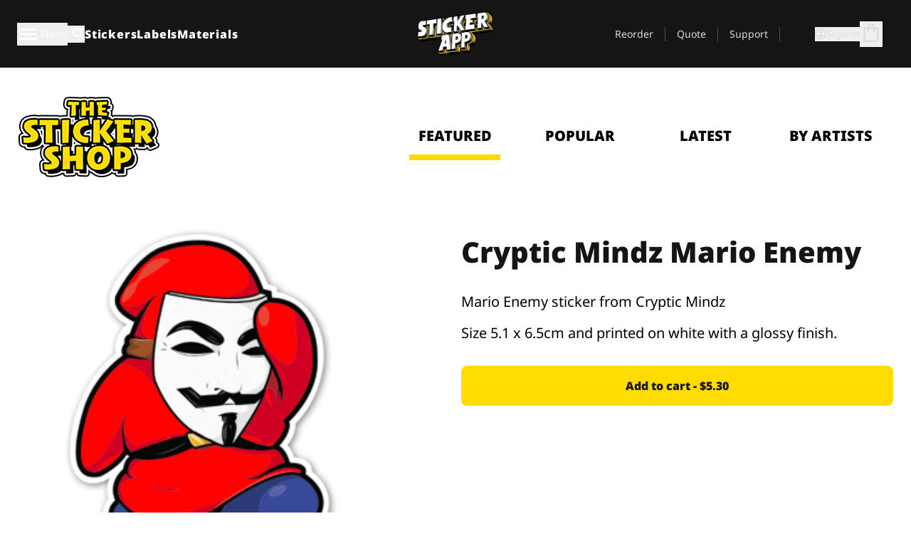

--- FILE ---
content_type: text/html
request_url: https://stickerapp.com/sticker-shop/graphic-art-and-popular-culture/cryptic-mindz-mario-enemy
body_size: 63251
content:
<!doctype html>
<html lang="en">
  <head>
    <meta charset="utf-8" />
    <meta name="viewport" content="width=device-width, initial-scale=1" />
    <link rel="apple-touch-icon" type="image/png" sizes="180x180" href="../../apple-touch-icon.png" />
    <link rel="icon" type="image/png" sizes="32x32" href="../../favicon-32x32.png" />
    <link rel="icon" type="image/png" sizes="16x16" href="../../favicon-16x16.png" />
    <link rel="manifest" href="/webapp-manifest" />
    <meta name="msapplication-TileColor" content="#040404" />
    <meta name="theme-color" content="#040404" />
    
		<link href="../../_app/immutable/assets/checkout.DUhykQYO.css" rel="stylesheet">
		<link href="../../_app/immutable/assets/0.5aK8xm9l.css" rel="stylesheet">
		<link href="../../_app/immutable/assets/componentsMap.a-EWDzs9.css" rel="stylesheet">
		<link href="../../_app/immutable/assets/StickerShopLayout.-5GaQJ_g.css" rel="stylesheet">
		<link href="../../_app/immutable/assets/Banner._px1tzhy.css" rel="stylesheet">
		<link href="../../_app/immutable/assets/_page.Cfnb99us.css" rel="stylesheet">
		<link href="../../_app/immutable/assets/CheckoutBlok.CFTeAVIN.css" rel="stylesheet">
		<link href="../../_app/immutable/assets/Customer.DygquDbB.css" rel="stylesheet">
		<link href="../../_app/immutable/assets/ChatPageSection.Dr7ESq_q.css" rel="stylesheet"><!--12qhfyh--><!--[!--><!--]--> <!--[!--><!--]--> <link rel="manifest" href="/webapp-manifest"/> <link rel="icon" href="/favicon.ico"/> <meta name="theme-color" content="#040404"/> <meta name="apple-mobile-web-app-status-bar-style" content="black-translucent"/> <script src="https://uptime.betterstack.com/widgets/announcement.js" data-id="170704" async type="text/javascript">
  </script><!----><!--hlt6rm--><!--[!--><!--]--> <!--[!--><!--]--> <!--[!--><!--]--> <!--[!--><!--]--> <!--[--><!--[--><!--]--><!--]--> <!--[--><link rel="canonical" href="https://stickerapp.com/sticker-shop/graphic-art-and-popular-culture/cryptic-mindz-mario-enemy"/><!--]--> <!--[!--><!--]--> <!--[!--><!--]--> <!--[--><!----><script type="application/ld+json">[{"@context":"https://schema.org","@type":"Organization","name":"StickerApp INC.","alternateName":"StickerApp","url":"https://stickerapp.com","logo":"https://stickerapp.se/media/250x147/d3dcfc2ee9/stickerapplogo.png","description":"StickerApp is a custom printing company specializing in high-quality stickers and labels. Whether you’re a small biz, a creative pro, or just into cool stuff, we help you make everything from logo stickers and skateboard decals to tough industrial labels, bottle tags, and sleek cosmetic packaging. Wanna go die-cut, kiss-cut or sheet style? No worries—we’ve got tons of options. At StickerApp, turning your design into custom, long-lasting stickers is what we do best.","email":"info@stickerapp.com","address":{"@type":"PostalAddress","streetAddress":"40 West St","addressLocality":" Annapolis, MD","postalCode":"21401","addressCountry":"US"},"sameAs":["https://www.facebook.com/StickerApp/","https://x.com/StickerApp","https://www.instagram.com/stickerapp/","https://www.youtube.com/StickerApp","https://www.linkedin.com/company/stickerapp/","https://www.pinterest.com/stickerapp/"]}]</script><!----><!--]--> <!--[--><link rel="preload" href="/_app/immutable/assets/noto-sans-400.CF_EggQ_.woff2" as="font" type="font/woff2" crossorigin="anonymous"/> <link rel="preload" href="/_app/immutable/assets/noto-sans-900.BAaSzCx2.woff2" as="font" type="font/woff2" crossorigin="anonymous"/> <!---->
      <style>
        @font-face {
          font-display: swap;
          font-family: 'Noto Sans';
          font-style: normal;
          font-weight: 400;
          src:
            url('/_app/immutable/assets/noto-sans-400.CF_EggQ_.woff2') format('woff2'),
            url('/_app/immutable/assets/noto-sans-400.BXlAZMwb.woff') format('woff');
        }

        @font-face {
          font-display: swap;
          font-family: 'Noto Sans';
          font-style: normal;
          font-weight: 900;
          src:
            url('/_app/immutable/assets/noto-sans-900.BAaSzCx2.woff2') format('woff2'),
            url('/_app/immutable/assets/noto-sans-900.BIzvzRm5.woff') format('woff');
        }
      </style>
  <!----><!--]--> <!----><!----> <!--[!--><!--]--><!----><title>Cryptic Mindz Mario Enemy</title>
  </head>
  <body data-sveltekit-preload-data="tap">
    <!--[--><!--[--><!----><div class="flex min-h-screen flex-col"><div class="flex grow flex-col"><!----><!--[!--><!--]--><!----> <!--[!--><!--]--> <!--[--><!--[!--><!--]--><!----> <!--[!--><!--]--><!--]--> <!--[!--><!--]--> <!--[!--><div class="font-noto-sans flex min-h-screen flex-col"><div class="flex grow flex-col"><!--[!--><!--]--> <header class="sticky top-0 z-10 w-full"><!--[!--><div data-testid="header" class="w-full transition-colors duration-500 bg-st-black"><!--[--><div class="block xl:hidden"><div class="flex flex-row items-center justify-end gap-2 bg-st-black px-6 py-2 text-st-white"><!--[!--><div class="h-[16px]"></div><!--]--></div><!----></div><!--]--> <!--[--><!--[--><!--]--><!--]--> <!--[!--><!--]--><!----> <div class="flex justify-between"><div class="hidden grow px-3 py-4 xl:block"><!--[--><nav aria-label="Main Menu" class="flex w-full items-center justify-around px-3"><ul class="flex w-full items-center justify-start gap-8"><li class="flex items-center text-st-white"><button type="button" class="flex appearance-none items-center gap-3 text-st-white"><svg xmlns="http://www.w3.org/2000/svg" viewBox="0 -960 960 960" fill="currentcolor" class="h-8 w-8 overflow-hidden align-middle"><path d="M160-240q-17 0-28.5-11.5T120-280q0-17 11.5-28.5T160-320h640q17 0 28.5 11.5T840-280q0 17-11.5 28.5T800-240H160Zm0-200q-17 0-28.5-11.5T120-480q0-17 11.5-28.5T160-520h640q17 0 28.5 11.5T840-480q0 17-11.5 28.5T800-440H160Zm0-200q-17 0-28.5-11.5T120-680q0-17 11.5-28.5T160-720h640q17 0 28.5 11.5T840-680q0 17-11.5 28.5T800-640H160Z"></path></svg><!----> <!--[--><span class="sr-only text-sm md:not-sr-only">Menu</span><!--]--></button><!----></li> <li class="text-st-white"><button type="button" aria-label="Search toggle" class="flex h-[24px] w-[24px] appearance-none flex-col justify-around"><svg xmlns="http://www.w3.org/2000/svg" viewBox="0 -960 960 960" fill="currentcolor" class="w-8 h-8 overflow-hidden align-middle"><path d="M380-320q-109 0-184.5-75.5T120-580q0-109 75.5-184.5T380-840q109 0 184.5 75.5T640-580q0 44-14 83t-38 69l224 224q11 11 11 28t-11 28q-11 11-28 11t-28-11L532-372q-30 24-69 38t-83 14Zm0-80q75 0 127.5-52.5T560-580q0-75-52.5-127.5T380-760q-75 0-127.5 52.5T200-580q0 75 52.5 127.5T380-400Z"></path></svg><!----></button><!----></li> <!--[--><li><a class="py-1 text-base font-extrabold tracking-wider text-st-white hover:border-b-2 hover:border-st-yellow" href="/custom-stickers">Stickers</a></li><li><a class="py-1 text-base font-extrabold tracking-wider text-st-white hover:border-b-2 hover:border-st-yellow" href="/labels">Labels</a></li><li><a class="py-1 text-base font-extrabold tracking-wider text-st-white hover:border-b-2 hover:border-st-yellow" href="/materials">Materials</a></li><!--]--></ul> <!--[--><a class="px-8" href="/"><!--[--><!--[!--><!--[!--><img src="/media/250x147/d3dcfc2ee9/stickerapplogo.png/m/filters:quality(60)" class="" fetchpriority="auto" draggable="false" alt="Sticker App" width="250" height="147" onload="this.__e=event" onerror="this.__e=event"/><!--]--><!----><!--]--><!--]--><!----></a><!--]--><!----> <ul class="flex w-full items-center justify-end"><!--[--><li class="border-r border-st-gray-700 px-4 text-sm"><a class="py-1 text-sm text-st-gray-300" href="/reorder">Reorder</a></li><li class="border-r border-st-gray-700 px-4 text-sm"><a class="py-1 text-sm text-st-gray-300" href="/get-a-quote">Quote</a></li><li class="border-r border-st-gray-700 px-4 text-sm"><a class="py-1 text-sm text-st-gray-300" href="/support">Support</a></li><!--]--> <li class="border-r border-st-gray-700 px-4 text-sm"><!--[!--><!--]--></li> <li class="flex items-center gap-6 px-4 text-sm text-st-gray-300"><button type="button" class="flex items-center gap-2" aria-label="Account" data-sveltekit-reload=""><svg class="size-4 overflow-hidden align-middle" viewBox="0 0 28 28" fill="none" xmlns="http://www.w3.org/2000/svg"><path d="M13.986 0.666504C6.62602 0.666504 0.666016 6.63984 0.666016 13.9998C0.666016 21.3598 6.62602 27.3332 13.986 27.3332C21.3593 27.3332 27.3327 21.3598 27.3327 13.9998C27.3327 6.63984 21.3593 0.666504 13.986 0.666504ZM13.9993 24.6665C8.10602 24.6665 3.33268 19.8932 3.33268 13.9998C3.33268 8.1065 8.10602 3.33317 13.9993 3.33317C19.8927 3.33317 24.666 8.1065 24.666 13.9998C24.666 19.8932 19.8927 24.6665 13.9993 24.6665Z" fill="currentColor"></path><path d="M13.9993 5.99984C15.8438 5.99984 17.3327 7.53486 17.3327 9.43646C17.3327 11.3381 15.8438 12.8731 13.9993 12.8731C12.1549 12.8731 10.666 11.3381 10.666 9.43646C10.666 7.53486 12.1549 5.99984 13.9993 5.99984ZM13.9993 22.2665C11.2216 22.2665 8.76602 20.8002 7.33268 18.5779C7.36602 16.2982 11.7771 15.0496 13.9993 15.0496C16.2105 15.0496 20.6327 16.2982 20.666 18.5779C19.2327 20.8002 16.7771 22.2665 13.9993 22.2665Z" fill="currentColor"></path></svg><!----> <span>Sign in</span></button> <button type="button" aria-label="Go to checkout" data-sveltekit-reload=""><span class="relative block pb-1"><svg xmlns="http://www.w3.org/2000/svg" viewBox="0 -960 960 960" fill="currentcolor" class="size-8 overflow-hidden align-middle"><path d="M240-80q-33 0-56.5-23.5T160-160v-480q0-33 23.5-56.5T240-720h80q0-66 47-113t113-47q66 0 113 47t47 113h80q33 0 56.5 23.5T800-640v480q0 33-23.5 56.5T720-80H240Zm0-80h480v-480h-80v80q0 17-11.5 28.5T600-520q-17 0-28.5-11.5T560-560v-80H400v80q0 17-11.5 28.5T360-520q-17 0-28.5-11.5T320-560v-80h-80v480Zm160-560h160q0-33-23.5-56.5T480-800q-33 0-56.5 23.5T400-720ZM240-160v-480 480Z"></path></svg><!----> <!--[--><!--]--></span></button><!----></li></ul></nav><!--]--> <!--[!--><!--]--><!----></div> <div class="w-1/3 self-center px-medium xl:hidden"><div class="flex flex-row gap-3 text-white"><button type="button" aria-label="Toggle navigation" class="flex appearance-none items-center gap-3 text-st-white"><svg xmlns="http://www.w3.org/2000/svg" viewBox="0 -960 960 960" fill="currentcolor" class="size-6 overflow-hidden align-middle"><path d="M160-240q-17 0-28.5-11.5T120-280q0-17 11.5-28.5T160-320h640q17 0 28.5 11.5T840-280q0 17-11.5 28.5T800-240H160Zm0-200q-17 0-28.5-11.5T120-480q0-17 11.5-28.5T160-520h640q17 0 28.5 11.5T840-480q0 17-11.5 28.5T800-440H160Zm0-200q-17 0-28.5-11.5T120-680q0-17 11.5-28.5T160-720h640q17 0 28.5 11.5T840-680q0 17-11.5 28.5T800-640H160Z"></path></svg><!----> <!--[!--><!--]--></button><!----> <button type="button" aria-label="Toggle search" class="flex h-[24px] w-[24px] appearance-none flex-col justify-around"><svg xmlns="http://www.w3.org/2000/svg" viewBox="0 -960 960 960" fill="currentcolor" class="w-8 h-8 overflow-hidden align-middle"><path d="M380-320q-109 0-184.5-75.5T120-580q0-109 75.5-184.5T380-840q109 0 184.5 75.5T640-580q0 44-14 83t-38 69l224 224q11 11 11 28t-11 28q-11 11-28 11t-28-11L532-372q-30 24-69 38t-83 14Zm0-80q75 0 127.5-52.5T560-580q0-75-52.5-127.5T380-760q-75 0-127.5 52.5T200-580q0 75 52.5 127.5T380-400Z"></path></svg><!----></button><!----></div> <!--[!--><!--]--><!----></div> <div class="flex w-1/3 self-center xl:hidden"><!--[--><a class="block max-h-20 p-2" href="/"><!--[--><!--[!--><!--[!--><img src="/media/250x147/d3dcfc2ee9/stickerapplogo.png/m/filters:quality(60)" class="m-auto h-full w-auto" fetchpriority="auto" draggable="false" alt="Sticker App" width="250" height="147" onload="this.__e=event" onerror="this.__e=event"/><!--]--><!----><!--]--><!--]--><!----></a><!--]--><!----></div> <div class="flex w-1/3 justify-end gap-gutter self-center px-medium text-st-white xl:hidden"><button type="button"><svg class="size-5 overflow-hidden align-middle" viewBox="0 0 28 28" fill="none" xmlns="http://www.w3.org/2000/svg"><path d="M13.986 0.666504C6.62602 0.666504 0.666016 6.63984 0.666016 13.9998C0.666016 21.3598 6.62602 27.3332 13.986 27.3332C21.3593 27.3332 27.3327 21.3598 27.3327 13.9998C27.3327 6.63984 21.3593 0.666504 13.986 0.666504ZM13.9993 24.6665C8.10602 24.6665 3.33268 19.8932 3.33268 13.9998C3.33268 8.1065 8.10602 3.33317 13.9993 3.33317C19.8927 3.33317 24.666 8.1065 24.666 13.9998C24.666 19.8932 19.8927 24.6665 13.9993 24.6665Z" fill="currentColor"></path><path d="M13.9993 5.99984C15.8438 5.99984 17.3327 7.53486 17.3327 9.43646C17.3327 11.3381 15.8438 12.8731 13.9993 12.8731C12.1549 12.8731 10.666 11.3381 10.666 9.43646C10.666 7.53486 12.1549 5.99984 13.9993 5.99984ZM13.9993 22.2665C11.2216 22.2665 8.76602 20.8002 7.33268 18.5779C7.36602 16.2982 11.7771 15.0496 13.9993 15.0496C16.2105 15.0496 20.6327 16.2982 20.666 18.5779C19.2327 20.8002 16.7771 22.2665 13.9993 22.2665Z" fill="currentColor"></path></svg><!----></button> <button type="button" aria-label="Go to checkout" data-sveltekit-reload=""><span class="relative block pb-1"><svg xmlns="http://www.w3.org/2000/svg" viewBox="0 -960 960 960" fill="currentcolor" class="size-6 overflow-hidden align-middle"><path d="M240-80q-33 0-56.5-23.5T160-160v-480q0-33 23.5-56.5T240-720h80q0-66 47-113t113-47q66 0 113 47t47 113h80q33 0 56.5 23.5T800-640v480q0 33-23.5 56.5T720-80H240Zm0-80h480v-480h-80v80q0 17-11.5 28.5T600-520q-17 0-28.5-11.5T560-560v-80H400v80q0 17-11.5 28.5T360-520q-17 0-28.5-11.5T320-560v-80h-80v480Zm160-560h160q0-33-23.5-56.5T480-800q-33 0-56.5 23.5T400-720ZM240-160v-480 480Z"></path></svg><!----> <!--[--><!--]--></span></button><!----></div></div></div><!--]--></header> <main class="flex grow flex-col"><!--[!--><!--[!--><!--]--><!--]--><!----> <!--[!--><!--]--> <!--[--><!----><div class="max-lg:pb-12 lg:px-6 lg:pb-14 lg:pt-10 scroll-mt-36 bg-cover bg-no-repeat bg-white bg-[image:var(--background-image-url)] md:bg-[image:var(--md-background-image-url)] lg:bg-[image:var(--lg-background-image-url)]"><div class="mx-auto h-full bg-cover bg-no-repeat bg-white box-content max-w-page-max"><!--[--><!--[!--><!--]--><!--[!--><!--]--><!--[!--><!--]--><!--]--> <!--[--><div class="flex flex-row justify-between bg-white lg:hidden"><!--[--><a href="/sticker-shop" class="flex max-w-44 flex-grow flex-col items-center px-1 pt-4"><!----><svg class="h-8 w-8 mb-4 overflow-hidden align-middle" viewBox="0 0 18 16" fill="none" xmlns="http://www.w3.org/2000/svg"><path fill-rule="evenodd" clip-rule="evenodd" d="M9.52125 13.8184C9.20124 13.6229 8.79876 13.6229 8.47875 13.8184L5.17397 15.8369C4.41487 16.3006 3.47362 15.6167 3.68001 14.7515L4.57852 10.9847C4.66553 10.6199 4.54116 10.2372 4.25637 9.99322L1.31539 7.47396C0.639853 6.89529 0.999379 5.78878 1.88603 5.7177L5.74612 5.40823C6.11991 5.37827 6.44552 5.1417 6.58953 4.79546L8.07668 1.21993C8.41827 0.398636 9.58173 0.398636 9.92332 1.21993L11.4105 4.79546C11.5545 5.1417 11.8801 5.37827 12.2539 5.40823L16.114 5.7177C17.0006 5.78878 17.3601 6.89529 16.6846 7.47396L13.7436 9.99322C13.4588 10.2372 13.3345 10.6199 13.4215 10.9847L14.32 14.7515C14.5264 15.6167 13.5851 16.3006 12.826 15.8369L9.52125 13.8184Z" fill="currentColor"></path></svg><!----> <span class="mb-3 text-sm font-bold uppercase active">featured</span> <div class="h-2 w-full max-w-40 bg-st-yellow"></div></a><a href="/sticker-shop/popular" class="flex max-w-44 flex-grow flex-col items-center px-1 pt-4"><!----><svg class="h-8 w-8 mb-4 overflow-hidden align-middle" fill="currentcolor" xmlns="http://www.w3.org/2000/svg" viewBox="0 -960 960 960"><path d="M840-640q32 0 56 24t24 56v80q0 7-2 15t-4 15L794-168q-9 20-30 34t-44 14H280v-520l240-238q15-15 35.5-17.5T595-888q19 10 28 28t4 37l-45 183h258Zm-480 34v406h360l120-280v-80H480l54-220-174 174ZM160-120q-33 0-56.5-23.5T80-200v-360q0-33 23.5-56.5T160-640h120v80H160v360h120v80H160Zm200-80v-406 406Z"></path></svg><!----> <span class="mb-3 text-sm font-bold uppercase">popular</span> <div class="h-2 w-full max-w-40"></div></a><a href="/sticker-shop/recent" class="flex max-w-44 flex-grow flex-col items-center px-1 pt-4"><!----><svg class="h-8 w-8 mb-4 overflow-hidden align-middle" fill="currentcolor" xmlns="http://www.w3.org/2000/svg" viewBox="0 -960 960 960"><path d="m520-473 90 90q11 11 11 27.5T610-327q-12 12-28.5 12T553-327L452-428q-6-6-9-13.5t-3-15.5v-143q0-17 11.5-28.5T480-640q17 0 28.5 11.5T520-600v127Zm-40-247q-17 0-28.5-11.5T440-760v-40h80v40q0 17-11.5 28.5T480-720Zm240 240q0-17 11.5-28.5T760-520h40v80h-40q-17 0-28.5-11.5T720-480ZM480-240q17 0 28.5 11.5T520-200v40h-80v-40q0-17 11.5-28.5T480-240ZM240-480q0 17-11.5 28.5T200-440h-40v-80h40q17 0 28.5 11.5T240-480ZM480-80q-83 0-156-31.5T197-197q-54-54-85.5-127T80-480q0-83 31.5-156T197-763q54-54 127-85.5T480-880q83 0 156 31.5T763-763q54 54 85.5 127T880-480q0 83-31.5 156T763-197q-54 54-127 85.5T480-80Zm320-400q0-134-93-227t-227-93q-134 0-227 93t-93 227q0 134 93 227t227 93q134 0 227-93t93-227Zm-320 0Z"></path></svg><!----> <span class="mb-3 text-sm font-bold uppercase">latest</span> <div class="h-2 w-full max-w-40"></div></a><a href="/sticker-shop/designers" class="flex max-w-44 flex-grow flex-col items-center px-1 pt-4"><!----><svg class="h-8 w-8 mb-4 overflow-hidden align-middle" fill="currentcolor" xmlns="http://www.w3.org/2000/svg" viewBox="0 -960 960 960"><path d="M240-120q-45 0-89-22t-71-58q26 0 53-20.5t27-59.5q0-50 35-85t85-35q50 0 85 35t35 85q0 66-47 113t-113 47Zm0-80q33 0 56.5-23.5T320-280q0-17-11.5-28.5T280-320q-17 0-28.5 11.5T240-280q0 23-5.5 42T220-202q5 2 10 2h10Zm230-160L360-470l358-358q11-11 27.5-11.5T774-828l54 54q12 12 12 28t-12 28L470-360Zm-190 80Z"></path></svg><!----> <span class="mb-3 text-sm font-bold uppercase">by artists</span> <div class="h-2 w-full max-w-40"></div></a><!--]--></div> <div class="flex flex-row items-center justify-between max-lg:hidden"><img src="/media/200x115/95570fc805/sticker-shop-logo-200.png/m/filters:quality(60)" alt="Sticker shop logo"/> <div class="flex flex-row"><!--[--><a href="/sticker-shop" class="flex w-44 flex-col items-center px-6 pt-4"><span class="mb-3 text-xl font-bold uppercase active">featured</span> <div class="h-2 w-full max-w-40 bg-st-yellow"></div></a><a href="/sticker-shop/popular" class="flex w-44 flex-col items-center px-6 pt-4"><span class="mb-3 text-xl font-bold uppercase">popular</span> <div class="h-2 w-full max-w-40"></div></a><a href="/sticker-shop/recent" class="flex w-44 flex-col items-center px-6 pt-4"><span class="mb-3 text-xl font-bold uppercase">latest</span> <div class="h-2 w-full max-w-40"></div></a><a href="/sticker-shop/designers" class="flex w-44 flex-col items-center px-6 pt-4"><span class="mb-3 text-xl font-bold uppercase">by artists</span> <div class="h-2 w-full max-w-40"></div></a><!--]--></div></div><!----><!--]--></div></div><!----> <!--[!--><!--]--> <!--[--><div class="px-6 pb-6 scroll-mt-36 bg-cover bg-no-repeat bg-white bg-[image:var(--background-image-url)] md:bg-[image:var(--md-background-image-url)] lg:bg-[image:var(--lg-background-image-url)]"><div class="mx-auto h-full bg-cover bg-no-repeat bg-white box-content max-w-page-max"><!--[--><!--[!--><!--]--><!--[!--><!--]--><!--[!--><!--]--><!--]--> <!--[--><div class="gap-large flex w-full flex-col"><!--[!--><!--]--> <!--[!--><!--]--> <div class="grid grid-cols-2 md:grid-cols-12 gap-gutter"><div class="lg:col-span-6 md:col-span-6 col-span-2"><!--[!--><img src="/cdn-assets/images/stickers/1633t.png" class="w-128" fetchpriority="auto" draggable="false" alt="" loading="lazy" onload="this.__e=event" onerror="this.__e=event"/><!--]--><!----></div><!----> <div class="lg:col-span-6 md:col-span-6 col-span-2"><div class="gap-gutter flex w-full flex-col"><!--[!--><!--]--> <!----><h1 class="lg:text-st-black md:text-st-black text-st-black text-st-sm-large lg:text-st-lg-large font-black mb-8 mt-6"><!--[!--><!---->Cryptic Mindz Mario Enemy<!----><!--]--><!----></h1><!----><!----> <p class="mb-4 text-xl">Mario Enemy sticker from Cryptic Mindz</p> <p class="mb-4 text-xl">Size 5.1 x 6.5cm and printed on white with a glossy finish.</p> <p class="mb-4"><a class="text-st-blue-500"></a></p> <!----><button role="button" tabindex="0" class="rounded-lg text-st-black text-center inline-block text-nowrap font-black disabled:cursor-not-allowed w-full sm:w-auto min-w-40 text-md py-4 px-11 sm:w-full bg-st-yellow-500 disabled:bg-st-gray-400 disabled:text-st-gray-500 active:bg-st-yellow-600 hover:bg-st-yellow-700 outline-st-pink-500 buy-$1132" type="button"><!--[!--><!--[!--><!--[!--><!--[--><!---->Add to cart - $5.30<!----><!--]--><!--]--><!--]--><!--]--><!----><!----></button><!----><!----><!----> <!--[!--><!--]--></div><!----></div><!----><!----></div><!----> <!--[--><div class="flex flex-row items-center gap-4"><!----><h2 class="lg:text-st-black md:text-st-black text-st-black text-st-sm-medium lg:text-st-lg-medium font-black"><!--[!--><!---->More stickers from this category (Graphic art and Popular culture)<!----><!--]--><!----></h2><!----><!----> <!----><a role="button" tabindex="0" class="rounded-lg text-st-black text-center inline-block text-nowrap font-black disabled:cursor-not-allowed w-full sm:w-auto min-w-40 py-2 text-sm px-5 bg-st-gray-800 text-st-white disabled:bg-st-gray-400 disabled:text-st-gray-500 active:bg-st-gray-600 hover:bg-st-gray-700 outline-st-pink-500 flex flex-row items-center gap-2" href="/sticker-shop/graphic-art-and-popular-culture"><!---->Show all <svg class="h-4 w-4 overflow-hidden align-middle" fill="currentColor" xmlns="http://www.w3.org/2000/svg" viewBox="0 -960 960 960"><path d="M579-480 285-774q-15-15-14.5-35.5T286-845q15-15 35.5-15t35.5 15l307 308q12 12 18 27t6 30q0 15-6 30t-18 27L356-115q-15 15-35 14.5T286-116q-15-15-15-35.5t15-35.5l293-293Z"></path></svg><!----><!----><!----></a><!----><!----></div> <div class="grid grid-cols-2 md:grid-cols-12 gap-gutter"><!--[--><div class="md:col-span-4 lg:col-span-3"><div class="flex h-full flex-col justify-between gap-3"><a href="/sticker-shop/graphic-art-and-popular-culture/masking" aria-label="No one can wear a mask for very long."><div class="aspect-square content-center bg-st-gray-100"><!--[!--><img src="/cdn-assets/images/preview/2020/03/02/design-61316/template-sticker-300x300.png" class="p-2 md:p-8" fetchpriority="auto" draggable="false" alt="No one can wear a mask for very long." loading="lazy" onload="this.__e=event" onerror="this.__e=event"/><!--]--><!----></div></a> <div class="flex flex-col justify-between"><!--[--><a class="overflow-hidden overflow-ellipsis whitespace-nowrap text-nowrap text-base font-bold uppercase hover:underline" href="/sticker-shop/graphic-art-and-popular-culture/masking"><!--[--><!--[!--><!---->Masking<!----><!--]--><!--]--><!----></a><!--]--><!----> <!----><div class="lg:text-st-gray-800 md:text-st-gray-800 text-st-gray-800 text-base"><!--[--><!---->2" x 4.3"<!----><!--]--><!----></div><!----><!----></div> <!----><button role="button" tabindex="0" class="rounded-lg text-st-black text-center inline-block text-nowrap font-black disabled:cursor-not-allowed w-full sm:w-auto min-w-40 py-2 text-sm px-5 bg-st-gray-800 text-st-white disabled:bg-st-gray-400 disabled:text-st-gray-500 active:bg-st-gray-600 hover:bg-st-gray-700 outline-st-pink-500" type="button"><!--[!--><!--[!--><!--[!--><!--[--><!---->$11.29<!----><!--]--><!--]--><!--]--><!--]--><!----><!----></button><!----><!----></div><!----></div><div class="md:col-span-4 lg:col-span-3"><div class="flex h-full flex-col justify-between gap-3"><a href="/sticker-shop/graphic-art-and-popular-culture/blue-ranger" aria-label=""><div class="aspect-square content-center bg-st-gray-100"><!--[!--><img src="/cdn-assets/images/preview/2017/12/12/design-19821/template-sticker-300x300.png" class="p-2 md:p-8" fetchpriority="auto" draggable="false" alt="" loading="lazy" onload="this.__e=event" onerror="this.__e=event"/><!--]--><!----></div></a> <div class="flex flex-col justify-between"><!--[--><a class="overflow-hidden overflow-ellipsis whitespace-nowrap text-nowrap text-base font-bold uppercase hover:underline" href="/sticker-shop/graphic-art-and-popular-culture/blue-ranger"><!--[--><!--[!--><!---->Blue Ranger<!----><!--]--><!--]--><!----></a><!--]--><!----> <!----><div class="lg:text-st-gray-800 md:text-st-gray-800 text-st-gray-800 text-base"><!--[--><!---->3.9" x 3.9"<!----><!--]--><!----></div><!----><!----></div> <!----><button role="button" tabindex="0" class="rounded-lg text-st-black text-center inline-block text-nowrap font-black disabled:cursor-not-allowed w-full sm:w-auto min-w-40 py-2 text-sm px-5 bg-st-gray-800 text-st-white disabled:bg-st-gray-400 disabled:text-st-gray-500 active:bg-st-gray-600 hover:bg-st-gray-700 outline-st-pink-500" type="button"><!--[!--><!--[!--><!--[!--><!--[--><!---->$8.95<!----><!--]--><!--]--><!--]--><!--]--><!----><!----></button><!----><!----></div><!----></div><div class="md:col-span-4 lg:col-span-3"><div class="flex h-full flex-col justify-between gap-3"><a href="/sticker-shop/graphic-art-and-popular-culture/evil-eye" aria-label=""><div class="aspect-square content-center bg-st-gray-100"><!--[!--><img src="/cdn-assets/images/preview/2018/07/06/design-28145/template-sticker-300x300.png" class="p-2 md:p-8" fetchpriority="auto" draggable="false" alt="" loading="lazy" onload="this.__e=event" onerror="this.__e=event"/><!--]--><!----></div></a> <div class="flex flex-col justify-between"><!--[--><a class="overflow-hidden overflow-ellipsis whitespace-nowrap text-nowrap text-base font-bold uppercase hover:underline" href="/sticker-shop/graphic-art-and-popular-culture/evil-eye"><!--[--><!--[!--><!---->EVIL EYE<!----><!--]--><!--]--><!----></a><!--]--><!----> <!----><div class="lg:text-st-gray-800 md:text-st-gray-800 text-st-gray-800 text-base"><!--[--><!---->11.1" x 11.1"<!----><!--]--><!----></div><!----><!----></div> <!----><button role="button" tabindex="0" class="rounded-lg text-st-black text-center inline-block text-nowrap font-black disabled:cursor-not-allowed w-full sm:w-auto min-w-40 py-2 text-sm px-5 bg-st-gray-800 text-st-white disabled:bg-st-gray-400 disabled:text-st-gray-500 active:bg-st-gray-600 hover:bg-st-gray-700 outline-st-pink-500" type="button"><!--[!--><!--[!--><!--[!--><!--[--><!---->$26.04<!----><!--]--><!--]--><!--]--><!--]--><!----><!----></button><!----><!----></div><!----></div><div class="md:col-span-4 lg:col-span-3"><div class="flex h-full flex-col justify-between gap-3"><a href="/sticker-shop/graphic-art-and-popular-culture/the-creature" aria-label="sticker the creature"><div class="aspect-square content-center bg-st-gray-100"><!--[!--><img src="/cdn-assets/images/preview/2015/09/19/design-4969/template-sticker-300x300.png" class="p-2 md:p-8" fetchpriority="auto" draggable="false" alt="sticker the creature" loading="lazy" onload="this.__e=event" onerror="this.__e=event"/><!--]--><!----></div></a> <div class="flex flex-col justify-between"><!--[--><a class="overflow-hidden overflow-ellipsis whitespace-nowrap text-nowrap text-base font-bold uppercase hover:underline" href="/sticker-shop/graphic-art-and-popular-culture/the-creature"><!--[--><!--[!--><!---->The Creature<!----><!--]--><!--]--><!----></a><!--]--><!----> <!----><div class="lg:text-st-gray-800 md:text-st-gray-800 text-st-gray-800 text-base"><!--[--><!---->3.4" x 3.9"<!----><!--]--><!----></div><!----><!----></div> <!----><button role="button" tabindex="0" class="rounded-lg text-st-black text-center inline-block text-nowrap font-black disabled:cursor-not-allowed w-full sm:w-auto min-w-40 py-2 text-sm px-5 bg-st-gray-800 text-st-white disabled:bg-st-gray-400 disabled:text-st-gray-500 active:bg-st-gray-600 hover:bg-st-gray-700 outline-st-pink-500" type="button"><!--[!--><!--[!--><!--[!--><!--[--><!---->$8.39<!----><!--]--><!--]--><!--]--><!--]--><!----><!----></button><!----><!----></div><!----></div><div class="md:col-span-4 lg:col-span-3"><div class="flex h-full flex-col justify-between gap-3"><a href="/sticker-shop/graphic-art-and-popular-culture/elegante-" aria-label="Sticker made by Setdebelleza"><div class="aspect-square content-center bg-st-gray-100"><!--[!--><img src="/cdn-assets/images/stickers/1791t.png" class="p-2 md:p-8" fetchpriority="auto" draggable="false" alt="Sticker made by Setdebelleza" loading="lazy" onload="this.__e=event" onerror="this.__e=event"/><!--]--><!----></div></a> <div class="flex flex-col justify-between"><!--[--><a class="overflow-hidden overflow-ellipsis whitespace-nowrap text-nowrap text-base font-bold uppercase hover:underline" href="/sticker-shop/graphic-art-and-popular-culture/elegante-"><!--[--><!--[!--><!---->Elegante <!----><!--]--><!--]--><!----></a><!--]--><!----> <!----><div class="lg:text-st-gray-800 md:text-st-gray-800 text-st-gray-800 text-base"><!--[--><!---->2" x 3.5"<!----><!--]--><!----></div><!----><!----></div> <!----><button role="button" tabindex="0" class="rounded-lg text-st-black text-center inline-block text-nowrap font-black disabled:cursor-not-allowed w-full sm:w-auto min-w-40 py-2 text-sm px-5 bg-st-gray-800 text-st-white disabled:bg-st-gray-400 disabled:text-st-gray-500 active:bg-st-gray-600 hover:bg-st-gray-700 outline-st-pink-500" type="button"><!--[!--><!--[!--><!--[!--><!--[--><!---->$6.08<!----><!--]--><!--]--><!--]--><!--]--><!----><!----></button><!----><!----></div><!----></div><div class="md:col-span-4 lg:col-span-3"><div class="flex h-full flex-col justify-between gap-3"><a href="/sticker-shop/graphic-art-and-popular-culture/click" aria-label=""><div class="aspect-square content-center bg-st-gray-100"><!--[!--><img src="/cdn-assets/images/preview/2018/08/10/design-28758/template-sticker-300x300.png" class="p-2 md:p-8" fetchpriority="auto" draggable="false" alt="" loading="lazy" onload="this.__e=event" onerror="this.__e=event"/><!--]--><!----></div></a> <div class="flex flex-col justify-between"><!--[--><a class="overflow-hidden overflow-ellipsis whitespace-nowrap text-nowrap text-base font-bold uppercase hover:underline" href="/sticker-shop/graphic-art-and-popular-culture/click"><!--[--><!--[!--><!---->Click<!----><!--]--><!--]--><!----></a><!--]--><!----> <!----><div class="lg:text-st-gray-800 md:text-st-gray-800 text-st-gray-800 text-base"><!--[--><!---->1" x 1.3"<!----><!--]--><!----></div><!----><!----></div> <!----><button role="button" tabindex="0" class="rounded-lg text-st-black text-center inline-block text-nowrap font-black disabled:cursor-not-allowed w-full sm:w-auto min-w-40 py-2 text-sm px-5 bg-st-gray-800 text-st-white disabled:bg-st-gray-400 disabled:text-st-gray-500 active:bg-st-gray-600 hover:bg-st-gray-700 outline-st-pink-500" type="button"><!--[!--><!--[!--><!--[!--><!--[--><!---->$2.88<!----><!--]--><!--]--><!--]--><!--]--><!----><!----></button><!----><!----></div><!----></div><div class="md:col-span-4 lg:col-span-3"><div class="flex h-full flex-col justify-between gap-3"><a href="/sticker-shop/graphic-art-and-popular-culture/funky-buddha" aria-label="Funky Buddha "><div class="aspect-square content-center bg-st-gray-100"><!--[!--><img src="/cdn-assets/images/preview/2017/08/25/design-16307/template-sticker-300x300.png" class="p-2 md:p-8" fetchpriority="auto" draggable="false" alt="Funky Buddha " loading="lazy" onload="this.__e=event" onerror="this.__e=event"/><!--]--><!----></div></a> <div class="flex flex-col justify-between"><!--[--><a class="overflow-hidden overflow-ellipsis whitespace-nowrap text-nowrap text-base font-bold uppercase hover:underline" href="/sticker-shop/graphic-art-and-popular-culture/funky-buddha"><!--[--><!--[!--><!---->Funky Buddha<!----><!--]--><!--]--><!----></a><!--]--><!----> <!----><div class="lg:text-st-gray-800 md:text-st-gray-800 text-st-gray-800 text-base"><!--[--><!---->3.1" x 2.2"<!----><!--]--><!----></div><!----><!----></div> <!----><button role="button" tabindex="0" class="rounded-lg text-st-black text-center inline-block text-nowrap font-black disabled:cursor-not-allowed w-full sm:w-auto min-w-40 py-2 text-sm px-5 bg-st-gray-800 text-st-white disabled:bg-st-gray-400 disabled:text-st-gray-500 active:bg-st-gray-600 hover:bg-st-gray-700 outline-st-pink-500" type="button"><!--[!--><!--[!--><!--[!--><!--[--><!---->$6.00<!----><!--]--><!--]--><!--]--><!--]--><!----><!----></button><!----><!----></div><!----></div><div class="md:col-span-4 lg:col-span-3"><div class="flex h-full flex-col justify-between gap-3"><a href="/sticker-shop/graphic-art-and-popular-culture/coffin" aria-label="Take a nap"><div class="aspect-square content-center bg-st-gray-100"><!--[!--><img src="/cdn-assets/images/preview/2018/10/30/design-30797/template-sticker-300x300.png" class="p-2 md:p-8" fetchpriority="auto" draggable="false" alt="Take a nap" loading="lazy" onload="this.__e=event" onerror="this.__e=event"/><!--]--><!----></div></a> <div class="flex flex-col justify-between"><!--[--><a class="overflow-hidden overflow-ellipsis whitespace-nowrap text-nowrap text-base font-bold uppercase hover:underline" href="/sticker-shop/graphic-art-and-popular-culture/coffin"><!--[--><!--[!--><!---->Coffin<!----><!--]--><!--]--><!----></a><!--]--><!----> <!----><div class="lg:text-st-gray-800 md:text-st-gray-800 text-st-gray-800 text-base"><!--[--><!---->1.9" x 2.1"<!----><!--]--><!----></div><!----><!----></div> <!----><button role="button" tabindex="0" class="rounded-lg text-st-black text-center inline-block text-nowrap font-black disabled:cursor-not-allowed w-full sm:w-auto min-w-40 py-2 text-sm px-5 bg-st-gray-800 text-st-white disabled:bg-st-gray-400 disabled:text-st-gray-500 active:bg-st-gray-600 hover:bg-st-gray-700 outline-st-pink-500" type="button"><!--[!--><!--[!--><!--[!--><!--[--><!---->$5.90<!----><!--]--><!--]--><!--]--><!--]--><!----><!----></button><!----><!----></div><!----></div><!--]--><!----></div><!----><!--]--><!----> <!--[!--><!--]--></div><!----><!----><!--]--></div></div><!--]--><!----><!--]--> <!--[!--><!--]--></main><!----></div> <!--[--><div><!--[--><footer><!--[!--><div class="scroll-mt-36 bg-cover bg-no-repeat bg-st-black text-st-white bg-[image:var(--background-image-url)] md:bg-[image:var(--md-background-image-url)] lg:bg-[image:var(--lg-background-image-url)]"><div class="mx-auto h-full bg-cover bg-no-repeat bg-st-black text-st-white box-content max-w-page-max pt-large pb-large pl-medium pl-medium lg:pl-gutter md:pl-medium pr-medium pr-medium lg:pr-gutter md:pr-medium"><!--[--><!--[!--><!--]--><!--[!--><!--]--><!--[!--><!--]--><!--]--> <!--[--><div class="pb-10 pt-2 md:flex md:pt-10"><div class="basis-3/5 md:flex"><!--[--><div class="mb-4 mr-gutter w-full last:mr-0 md:mb-0 md:w-auto md:basis-1/3"><h4 class="mb-4 font-semibold" id="id0.9177621468956434-heading"><button type="button" class="flex w-full items-center justify-between md:hidden" aria-expanded="false" aria-controls="id0.9177621468956434-links"><span>Useful links</span> <div class="h-4 w-4"><svg xmlns="http://www.w3.org/2000/svg" viewBox="0 -960 960 960" fill="currentcolor" class="w-full h-full overflow-hidden align-middle"><path d="M480-361q-8 0-15-2.5t-13-8.5L268-556q-11-11-11-28t11-28q11-11 28-11t28 11l156 156 156-156q11-11 28-11t28 11q11 11 11 28t-11 28L508-372q-6 6-13 8.5t-15 2.5Z"></path></svg><!----></div></button> <span class="hidden md:block">Useful links</span></h4> <ul id="id0.9177621468956434-links" class="hidden h-auto overflow-hidden transition-all duration-300 md:block" aria-labelledby="id0.9177621468956434-heading" aria-hidden="true"><!--[--><li class="leading-loose last:pb-8"><!--[--><a tabindex="-1" href="/usages"><!--[--><!--[!--><!---->Usages<!----><!--]--><!--]--><!----></a><!--]--><!----></li><li class="leading-loose last:pb-8"><!--[--><a tabindex="-1" href="/add-ons"><!--[--><!--[!--><!---->Add-Ons<!----><!--]--><!--]--><!----></a><!--]--><!----></li><li class="leading-loose last:pb-8"><!--[--><a tabindex="-1" href="/samples"><!--[--><!--[!--><!---->Our Sticker Packs<!----><!--]--><!--]--><!----></a><!--]--><!----></li><li class="leading-loose last:pb-8"><!--[--><a tabindex="-1" href="/samples/sticker-materials"><!--[--><!--[!--><!---->Order Samples<!----><!--]--><!--]--><!----></a><!--]--><!----></li><li class="leading-loose last:pb-8"><!--[--><a tabindex="-1" href="/sticker-shop"><!--[--><!--[!--><!---->Shop<!----><!--]--><!--]--><!----></a><!--]--><!----></li><li class="leading-loose last:pb-8"><!--[--><a tabindex="-1" href="/blog"><!--[--><!--[!--><!---->Blog<!----><!--]--><!--]--><!----></a><!--]--><!----></li><li class="leading-loose last:pb-8"><!--[--><a tabindex="-1" href="/campaigns"><!--[--><!--[!--><!---->Campaigns<!----><!--]--><!--]--><!----></a><!--]--><!----></li><li class="leading-loose last:pb-8"><!--[--><a tabindex="-1" href="/endorsements"><!--[--><!--[!--><!---->Endorsements<!----><!--]--><!--]--><!----></a><!--]--><!----></li><li class="leading-loose last:pb-8"><!--[--><a tabindex="-1" href="/getintouch"><!--[--><!--[!--><!---->Get in touch<!----><!--]--><!--]--><!----></a><!--]--><!----></li><!--]--></ul></div><div class="mb-4 mr-gutter w-full last:mr-0 md:mb-0 md:w-auto md:basis-1/3"><h4 class="mb-4 font-semibold" id="id0.5369250517735319-heading"><button type="button" class="flex w-full items-center justify-between md:hidden" aria-expanded="false" aria-controls="id0.5369250517735319-links"><span>Support</span> <div class="h-4 w-4"><svg xmlns="http://www.w3.org/2000/svg" viewBox="0 -960 960 960" fill="currentcolor" class="w-full h-full overflow-hidden align-middle"><path d="M480-361q-8 0-15-2.5t-13-8.5L268-556q-11-11-11-28t11-28q11-11 28-11t28 11l156 156 156-156q11-11 28-11t28 11q11 11 11 28t-11 28L508-372q-6 6-13 8.5t-15 2.5Z"></path></svg><!----></div></button> <span class="hidden md:block">Support</span></h4> <ul id="id0.5369250517735319-links" class="hidden h-auto overflow-hidden transition-all duration-300 md:block" aria-labelledby="id0.5369250517735319-heading" aria-hidden="true"><!--[--><li class="leading-loose last:pb-8"><!--[--><a tabindex="-1" href="/contact-us"><!--[--><!--[!--><!---->Contact us<!----><!--]--><!--]--><!----></a><!--]--><!----></li><li class="leading-loose last:pb-8"><!--[--><a tabindex="-1" href="/get-a-quote"><!--[--><!--[!--><!---->Quote<!----><!--]--><!--]--><!----></a><!--]--><!----></li><li class="leading-loose last:pb-8"><!--[--><a tabindex="-1" href="/support/placing-orders"><!--[--><!--[!--><!---->FAQs<!----><!--]--><!--]--><!----></a><!--]--><!----></li><li class="leading-loose last:pb-8"><!--[--><a tabindex="-1" href="/support/artwork-design"><!--[--><!--[!--><!---->How to's<!----><!--]--><!--]--><!----></a><!--]--><!----></li><li class="leading-loose last:pb-8"><!--[--><a tabindex="-1" href="/support/shipping"><!--[--><!--[!--><!---->Shipping<!----><!--]--><!--]--><!----></a><!--]--><!----></li><li class="leading-loose last:pb-8"><!--[--><a tabindex="-1" href="/support/payments"><!--[--><!--[!--><!---->Payments<!----><!--]--><!--]--><!----></a><!--]--><!----></li><!--]--></ul></div><div class="mb-4 mr-gutter w-full last:mr-0 md:mb-0 md:w-auto md:basis-1/3"><h4 class="mb-4 font-semibold" id="id0.21559266219397777-heading"><button type="button" class="flex w-full items-center justify-between md:hidden" aria-expanded="false" aria-controls="id0.21559266219397777-links"><span>Company</span> <div class="h-4 w-4"><svg xmlns="http://www.w3.org/2000/svg" viewBox="0 -960 960 960" fill="currentcolor" class="w-full h-full overflow-hidden align-middle"><path d="M480-361q-8 0-15-2.5t-13-8.5L268-556q-11-11-11-28t11-28q11-11 28-11t28 11l156 156 156-156q11-11 28-11t28 11q11 11 11 28t-11 28L508-372q-6 6-13 8.5t-15 2.5Z"></path></svg><!----></div></button> <span class="hidden md:block">Company</span></h4> <ul id="id0.21559266219397777-links" class="hidden h-auto overflow-hidden transition-all duration-300 md:block" aria-labelledby="id0.21559266219397777-heading" aria-hidden="true"><!--[--><li class="leading-loose last:pb-8"><!--[--><a tabindex="-1" href="/about-us"><!--[--><!--[!--><!---->About us<!----><!--]--><!--]--><!----></a><!--]--><!----></li><li class="leading-loose last:pb-8"><!--[--><a tabindex="-1" href="/support/policies-terms"><!--[--><!--[!--><!---->Legal<!----><!--]--><!--]--><!----></a><!--]--><!----></li><li class="leading-loose last:pb-8"><!--[--><a tabindex="-1" href="/reviews-stickerapp"><!--[--><!--[!--><!---->Reviews<!----><!--]--><!--]--><!----></a><!--]--><!----></li><li class="leading-loose last:pb-8"><!--[--><a tabindex="-1" href="/press"><!--[--><!--[!--><!---->Press<!----><!--]--><!--]--><!----></a><!--]--><!----></li><li class="leading-loose last:pb-8"><!--[--><a tabindex="-1" href="#cookie-settings"><!--[--><!--[!--><!---->Cookies<!----><!--]--><!--]--><!----></a><!--]--><!----></li><li class="leading-loose last:pb-8"><!--[--><a tabindex="-1" href="/accessibility"><!--[--><!--[!--><!---->Accessibility<!----><!--]--><!--]--><!----></a><!--]--><!----></li><!--]--></ul></div><!--]--><!----></div> <div class="basis-2/5"><div class="klaviyo-form-SWwigy"></div> <div class="mt-10 flex items-center justify-between"><!----><!--[--><!--[--><a href="https://www.instagram.com/stickerapp/" rel="nooperner nofollow" target="_blank"><!--[--><!--[!--><img src="/media/32x30/0d3bac0c35/white-ic-som-instagram.svg?spaceId=263285" alt="Instagram" loading="lazy" onload="this.__e=event" onerror="this.__e=event"/><!----><!--]--><!--]--><!----></a><!--]--><!--[--><a href="https://www.facebook.com/StickerApp/" rel="nooperner nofollow" target="_blank"><!--[--><!--[!--><img src="/media/30x28/885aa3c949/white-ic-som-facebook.svg?spaceId=263285" alt="Facebook" loading="lazy" onload="this.__e=event" onerror="this.__e=event"/><!----><!--]--><!--]--><!----></a><!--]--><!--[--><a href="https://www.youtube.com/StickerApp" rel="nooperner nofollow" target="_blank"><!--[--><!--[!--><img src="/media/34x24/89ef8a3eb0/white-ic-som-youtube.svg?spaceId=263285" alt="YouTube" loading="lazy" onload="this.__e=event" onerror="this.__e=event"/><!----><!--]--><!--]--><!----></a><!--]--><!--[--><a href="https://www.linkedin.com/company/stickerapp/" rel="nooperner nofollow" target="_blank"><!--[--><!--[!--><img src="/media/28x28/3649f38bad/white-ic-som-linkedin.svg?spaceId=263285" alt="LinkedIn" loading="lazy" onload="this.__e=event" onerror="this.__e=event"/><!----><!--]--><!--]--><!----></a><!--]--><!--[--><a href="https://x.com/StickerApp" rel="nooperner nofollow" target="_blank"><!--[--><!--[!--><img src="/media/28x28/397b48854a/white-ic-som-x.svg?spaceId=263285" alt="X Twitter" loading="lazy" onload="this.__e=event" onerror="this.__e=event"/><!----><!--]--><!--]--><!----></a><!--]--><!--[--><a href="https://se.pinterest.com/stickerapp/" rel="nooperner nofollow" target="_blank"><!--[--><!--[!--><img src="/media/28x28/851da58739/white-ic-som-pinterest.svg?spaceId=263285" alt="Pinterest" loading="lazy" onload="this.__e=event" onerror="this.__e=event"/><!----><!--]--><!--]--><!----></a><!--]--><!--[--><a href="https://www.tiktok.com/@stickerapp" rel="nooperner nofollow" target="_blank"><!--[--><!--[!--><img src="/media/25x28/0f10792d9a/white-ic-som-tiktok.svg?spaceId=263285" alt="TikTok" loading="lazy" onload="this.__e=event" onerror="this.__e=event"/><!----><!--]--><!--]--><!----></a><!--]--><!--]--><!----></div><!----> <div class="block pt-10 md:hidden"><div class="relative flex w-full justify-between rounded-md border border-st-white py-2 pl-3 pr-2 ring-offset-1 has-[:focus]:ring has-[:focus]:ring-st-blue-500 md:border-st-white lg:border-st-white"><!----><button role="button" tabindex="0" class="flex w-full appearance-none items-center justify-between gap-2 text-left outline-none" type="button"><div class="flex flex-col"><span class="text-xs text-st-gray-400">Region</span> <span class="text-sm"></span></div> <svg xmlns="http://www.w3.org/2000/svg" viewBox="0 -960 960 960" fill="currentcolor" class="w-5 aspect-square overflow-hidden align-middle"><path d="M459-381 314-526q-3-3-4.5-6.5T308-540q0-8 5.5-14t14.5-6h304q9 0 14.5 6t5.5 14q0 2-6 14L501-381q-5 5-10 7t-11 2q-6 0-11-2t-10-7Z"></path></svg><!----><!----><!----></button><!----><!----> <!--[!--><!--]--></div><!----></div></div></div> <div class="flex items-center"><div class="flex basis-full justify-center px-4 md:basis-3/5 md:justify-start md:px-0 md:pr-6"><div class="mb-7 flex w-fit flex-wrap items-center justify-center gap-6 md:mb-0 md:gap-x-8 md:gap-y-6"><!--[--><!--[!--><span><!--[--><!--[!--><img src="/media/63x25/c04fe6ae2b/payment-method-applepay-icon-white-63x25.png" alt="Applepay" loading="lazy" class="max-h-[18px]" onload="this.__e=event" onerror="this.__e=event"/><!----><!--]--><!--]--><!----></span><!--]--><!--[!--><span><!--[--><!--[!--><img src="/media/103x25/d78b6ad3da/payment-method-paypal-icon-white-103x25.png" alt="Paypal" loading="lazy" class="max-h-[18px]" onload="this.__e=event" onerror="this.__e=event"/><!----><!--]--><!--]--><!----></span><!--]--><!--[!--><span><!--[--><!--[!--><img src="/media/60x19/1d799dfefd/payment-method-visa-icon-white-60x19.png" alt="Visa" loading="lazy" class="max-h-[18px]" onload="this.__e=event" onerror="this.__e=event"/><!----><!--]--><!--]--><!----></span><!--]--><!--[!--><span><!--[--><!--[!--><img src="/media/134x24/1529ca8fbd/payment-method-mastercard-icon-white-123x24.png" alt="Mastercard" loading="lazy" class="max-h-[18px]" onload="this.__e=event" onerror="this.__e=event"/><!----><!--]--><!--]--><!----></span><!--]--><!--]--></div><!----></div> <div class="hidden basis-2/5 md:block"><div class="relative flex w-full justify-between rounded-md border border-st-white py-2 pl-3 pr-2 ring-offset-1 has-[:focus]:ring has-[:focus]:ring-st-blue-500 md:border-st-white lg:border-st-white"><!----><button role="button" tabindex="0" class="flex w-full appearance-none items-center justify-between gap-2 text-left outline-none" type="button"><div class="flex flex-col"><span class="text-xs text-st-gray-400">Region</span> <span class="text-sm"></span></div> <svg xmlns="http://www.w3.org/2000/svg" viewBox="0 -960 960 960" fill="currentcolor" class="w-5 aspect-square overflow-hidden align-middle"><path d="M459-381 314-526q-3-3-4.5-6.5T308-540q0-8 5.5-14t14.5-6h304q9 0 14.5 6t5.5 14q0 2-6 14L501-381q-5 5-10 7t-11 2q-6 0-11-2t-10-7Z"></path></svg><!----><!----><!----></button><!----><!----> <!--[!--><!--]--></div><!----></div></div> <div class="mb-4 mt-10 text-center text-sm">© StickerApp 2026</div><!----><!--]--></div></div><!--]--></footer><!--]--><!----></div><!--]--></div><!--]--><!----><!----><!----></div> <!--[!--><!--]--></div><!----><!--]--> <!--[!--><!--]--><!--]-->
			
			<script>
				{
					const deferred = new Map();

					__sveltekit_1son07 = {
						base: new URL("../..", location).pathname.slice(0, -1),
						env: {"PUBLIC_GTM_TAG_MANAGER_ID":"GTM-WZXX56","PUBLIC_SENTRY_DSN":"https://9w5ryWvLxEC29PqUEas1GAei@s1588112.eu-nbg-2.betterstackdata.com/1588112"},
						defer: (id) => new Promise((fulfil, reject) => {
							deferred.set(id, { fulfil, reject });
						}),
						resolve: async (id, fn) => {
							const [data, error] = fn();

							const try_to_resolve = () => {
								if (!deferred.has(id)) {
									setTimeout(try_to_resolve, 0);
									return;
								}
								const { fulfil, reject } = deferred.get(id);
								deferred.delete(id);
								if (error) reject(error);
								else fulfil(data);
							}
							try_to_resolve();
						}
					};

					const element = document.currentScript.parentElement;

					Promise.all([
						import("../../_app/immutable/entry/start.DkqQFGRd.js"),
						import("../../_app/immutable/entry/app.DB2cChgB.js")
					]).then(([kit, app]) => {
						kit.start(app, element, {
							node_ids: [0, 2],
							data: [{type:"data",data:{webappManifest:{name:"StickerApp",short_name:"StickerApp",start_url:".",display:"minimal-ui",background_color:"#373737",theme_color:"#040404",description:"Print custom stickers and labels",icons:[{src:"/favicon.ico",sizes:"48x48",type:"image/png"}]},currentUrl:"https://stickerapp.com/sticker-shop/graphic-art-and-popular-culture/cryptic-mindz-mario-enemy",locale:{countryCode:"us",language:"default",currencyCode:"USD"},useKameleoon:false,kameleoonId:"j99h97vrz5",commonTranslationsStory:{or:"or",pc:"pc",faq:"FAQ",pcs:"pcs",_uid:"52e2ff7c-0644-49b3-b6e7-8f2ff6aa121b",back:"Back",city:"City",done:"Done",edit:"Edit",from:"From",hide:"Hide",menu:"Menu",next:"Next",save:"Save",send:"Send",size:"Size",wall:"Wall Sticker",dpiOk:"The image resolution is average. Printing result may not be satisfying.",email:"Email",floor:"Floor Sticker",howTo:"How To",items:"Items",login:"Login",other:"Other",outOf:"out of",phone:"Phone",retry:"Retry",sales:"Sales",scale:"Scale",sheet:"Stickers on Sheet",state:"State",taxes:"Taxes",total:"Total",width:"Width",author:"Author",border:"Border",bundle:"Bundle",cancel:"Cancel",custom:"Custom",delete:"Delete",dpiBad:"The image's resolution is bad, please make it smaller or use a bigger image.",height:"Height",logout:"Log out",myCart:"My cart",orders:"Orders",remove:"Remove",shipTo:"Ship to",signIn:"Sign in",signup:"Sign up",upload:"Upload","3d_dome":"Epoxy 3D",account:"Account",attName:"Attention name",comment:"Comment",country:"Country",details:"Details",die_cut:"Die Cut",getItBy:"Get your order by",loading:"Loading",message:"Message",orderId:"Order ID",payment:"Payment",preview:"Preview",quality:"Quality",reviews:"Reviews",savings:"Savings",showAll:"Show all",success:"Success!",vatExcl:"Excl. VAT",vatIncl:"VAT Incl.",viewAll:"Explore Brands",zipCode:"Zip code",address1:"Address",address2:"Address line 2",articles:"Articles",business:"Business",continue:"Continue",discount:"Discount",fullName:"Full name",giftCard:"{amount} Gift card",hang_tag:"Hang Tag",lastName:"Last name",loadMore:"Load more",mainMenu:"Main Menu",password:"Password",previous:"Previous",quantity:"Quantity",salesTax:"Sales tax",shipping:"Shipping",stickers:"Stickers",subTotal:"Subtotal",viewCart:"View Cart",addToCart:"Add to cart",closeText:"Close",component:"commonTranslations",countMeIn:"Count me in!",duplicate:"Duplicate",firstName:"First name",gift_card:"Gift card",noResults:"No results",openInTab:"Open in new tab",orderDate:"Order date",promoCode:"Promo code",remaining:"remaining",removable:"Removable Sticker",skipShout:"Skip",validated:"Validated",widthHelp:"width-help",yesPlease:"Yes, please",addComment:"Add comment",createHere:"Create here",drawerMenu:"Drawer Menu",heavy_duty:"Heavy Duty",heightHelp:"height-help",navigation:"Navigation",ofWhichVat:"of which VAT ({vatRate})",placeOrder:"Place order",quickStart:"Quick start",reviewCart:"Review cart",shippingTo:"Shipping to:",shoutTerms:"Simply tick the box and provide your social media handle so we can give you proper credit and share the love with our community.",signInHere:"Sign in here",someNewKey:"New added key",acceptShout:"Accept the Shout Terms of Use",addedToCart:"Added to cart",bookMeeting:"Book a meeting",checkoutNow:"Checkout now",companyName:"Company name",fedexIpFast:"FedEx Express",fedexPoFast:"FedEx Express",invalidCode:"Invalid code",itemsInCart:"Items in cart",lessDetails:"Less details",moreDetails:"More details",moreReviews:"More reviews",newPassword:"New password",orderNumber:"Order number",refreshPage:"Refresh",selectTopic:"Select Topic",sendRequest:"Send request",shoutHeader:"Shout",sizeSection:"size-heading",someNewKey2:"New added key",unsupported:"This operation or payment method is not supported.",widthCustom:"width-custom",addToAccount:"Add to account",backToSignIn:"Back to Sign in",chatThumbsUp:"This was helpful",codeNotFound:"Code not found",confirmOrder:"I have reviewed my order",deliveringTo:"Delivering to",double_sided:"Double Sided",freeShipping:"Free",generalError:"Error",goToCheckout:"Go to checkout",heightCustom:"height-custom",invalidEmail:"Invalid email",orderSummary:"Order summary",priceBasedOn:"Price based on {size} size",quantityHelp:"quantity-help",rate_limited:"Too many attempts. Please try again later.",readMoreText:"Read More",requestQuote:"Request quote",searchToggle:"Search toggle",shapeSection:"shape-list-heading",siteSelector:"Region",specsTabName:"Specifications",stickerLayer:"Sticker layer",unlinkPaypal:"Unlink Paypal",youHaveAdded:"You've added",accountAddNew:"Add new",account_issue:"There´s an issue with your account.",bundleSavings:"Bundle savings ({amount} item(s))",checkoutTitle:"Enter details",collaboration:"Collaboration",createAccount:"Create account",dontShowAgain:"Don't show again",finishSection:"finish-heading",haveAnAccount:"Have an account?",nameOrCompany:"Name or Company",orderNotFound:"Order not found",requiredField:"Required Field",resetPassword:"Reset password",selectPayment:"Select payment",statusOfOrder:"Status Of Order",streetAddress:"Street address",uploadedFiles:"Uploaded Files",valueForMoney:"Value for money",addedPromoCode:"Added promo code",backPaperPrint:"",backToShopping:"Back",billingAddress:"Billing address",changePassword:"Change password",chatThumbsDown:"Not helpful",clickToPreview:"Click to preview",expirationDate:"Expiration Date",fedex2dExpress:"FedEx Express + Express handling",fedex2dNormal2:"FedEx Standard",fedexIcpNormal:"FedEx Standard",fedexIpExpress:"FedEx Express + Express handling",fedexIpNormal2:"FedEx Standard",fedexPoExpress:"FedEx Express + Express handling",fileUploadArea:"Drag and drop or click to upload",forgotPassword:"Forgot your password?",front_adhesive:"Front Adhesive",getYourOrderOn:"Receive your order on {estimatedDelivery} to {customerPostalCode}",labels_on_roll:"Labels on Roll",library_design:"Library Design",orderReference:"Order reference",productDetails:"Product Details",productSection:"product-list-heading",quantityCustom:"quantity-custom",reviewsTabName:"Reviews",selectShipping:"Select shipping",sheet_kiss_cut:"Kiss Cut Sheet",trackYourOrder:"Track your order",addAddressLine2:"Add address line (optional)",buyAsIndividual:"Buy as individual",confirmPassword:"Confirm password",currentPassword:"Current Password",expressCheckout:"Express checkout",fedexIcpNormal2:"FedEx Standard",invalid_request:"Invalid request.",labels_on_sheet:"Labels on Sheet",loginWithGoogle:"Log in with Google",materialSection:"material-list-heading",notValidatedVat:"Not validated VAT number",payment_invalid:"Invalid payment information.",popularSearches:"Popular Searches",quantitySection:"quantity-heading",reliableCarrier:"We ship with trusted carriers. Choose your preferred option at checkout.",shippingAddress:"Shipping address",single_on_sheet:"Single on Sheet",stickerAppXPage:"StickerApp X Page",taxCertificates:"Tax certificates",vatNumberFormat:"VAT number should be two letters, then 6 to 13 numbers",visitTrustPilot:"Visit StickerApp on Trustpilot",weAlsoRecommend:"We also recommend",atLeastOneNumber:"At least one number",codeAlreadyAdded:"Code already added",companyOrgNumber:"Org number",companyVatNumber:"Vat number",deliveryTimeText:"1–3 days delivery",duplicateAndEdit:"Duplicate and Edit",enterYourAddress:"Enter your address",fileSizeExceeded:"File size limit: 20 MB total",helpPlacingOrder:"Help Placing Order",invalidCharacter:"Invalid character",invalidVatNumber:"Invalid VAT number",lineItemNotFound:"Line item not found",payment_declined:"Your payment was declined.",problemWithOrder:"Problem With Order",processing_error:"A processing error occurred.",shopItemNotFound:"Shop item not found",shoutDescription:"Take the chance to get your design featured on our social media and digital marketing channels!",shoutOpportunity:"Shout opportunity!",signInWithGoogle:"Sign in with Google",toggleNavigation:"Toggle Navigation",trackDescription:"To easily track and manage your orders by saving them to your account.",transfer_sticker:"Transfer Sticker",accountNewsletter:"Newsletter",anErrorHasOccured:"An error has occured",copiedToClipboard:"Copied to clipboard!",customStickerType:"Custom",dontHaveAnAccount:"Don't have an account?",estimatedDelivery:"Estimated delivery",paymentInProgress:"Payment in progress",previewImageError:"Something went wrong while previewing your sticker. Please try again.",readTheTermsShout:"Read the terms",searchPlaceholder:"What are you looking for?",shippingFormTitle:"Billing and Shipping address",signInBannerTitle:"Sign in / Create account",supportCategories:"Support categories",taxExemptBusiness:"Tax Exempt Business",useBillingAddress:"Use a different billing address",authenticatePaypal:"Authenticate Paypal",billingAndShipping:"Shipping and billing",changeCurrentOrder:"Change Current Order",chooseYourLocation:"Choose your location",insufficient_funds:"Insufficient funds.",invalidPhoneNumber:"Invalid phone number",labels_sample_pack:"Labels sample pack",leftToFreeShipping:"Left to free shipping",organizationLdJson:"{\n    \"@context\": \"https://schema.org\",\n    \"@type\": \"Organization\",\n    \"name\": \"StickerApp INC.\",\n    \"alternateName\": \"StickerApp\",\n    \"url\": \"https://stickerapp.com\",\n    \"logo\": \"https://stickerapp.se/media/250x147/d3dcfc2ee9/stickerapplogo.png\",\n    \"description\": \"StickerApp is a custom printing company specializing in high-quality stickers and labels. Whether you’re a small biz, a creative pro, or just into cool stuff, we help you make everything from logo stickers and skateboard decals to tough industrial labels, bottle tags, and sleek cosmetic packaging. Wanna go die-cut, kiss-cut or sheet style? No worries—we’ve got tons of options. At StickerApp, turning your design into custom, long-lasting stickers is what we do best.\",\n    \"email\": \"info@stickerapp.com\",\n    \"address\": {\n        \"@type\": \"PostalAddress\",\n        \"streetAddress\": \"40 West St\",\n        \"addressLocality\": \" Annapolis, MD\",\n        \"postalCode\": \"21401\",\n        \"addressCountry\": \"US\"\n    },\n    \"sameAs\": [\"https://www.facebook.com/StickerApp/\", \"https://x.com/StickerApp\", \"https://www.instagram.com/stickerapp/\", \"https://www.youtube.com/StickerApp\", \"https://www.linkedin.com/company/stickerapp/\", \"https://www.pinterest.com/stickerapp/\"]\n}\n\n\n",paidForByGiftCards:"This cart has been paid for by gift cards",accountSubscription:"Subscription",ariaLabelWizardSize:"Size",atLeast12Characters:"At least 12 characters",catalogItemNotFound:"Catalog item not found",companyNameOptional:"Company name (optional)",confirmManualReview:"I confirm my order is correct and can’t be changed or canceled once production starts.",copyCodeToClipboard:"Copy code to clipboard",getYourOrderBetween:"Receive your order between {estimatedDelivery} to {customerPostalCode}",giftCardAlreadyUsed:"Gift card already used",invalidCustomerData:"Please review your address and contact details",product_sample_pack:"Sticker product sample pack",quoteMinSheetsError:"Add designs to send your quote request. Minimum: ",sample_sticker_pack:"Sticker material sample pack",searchSuggestionOne:"Sticker sheets",searchSuggestionTwo:"Labels on roll",stickerPackNotFound:"Sticker pack not found",taxCalculationError:"An error occurred when calculating tax. Please check your address or contact support if it persists",taxTitleCalculation:"Tax calculation",checkoutAsGuestTitle:"Checkout as guest",confirmPasswordError:"Your passwords must match",customStickersBundle:"Custom stickers bundle",deliveryDetailsTitle:"Delivery information",fileTypeNotSupported:"File type not supported",invalidPaymentMethod:"Invalid payment method",invalid_card_details:"Invalid card details.",missingPaymentMethod:"Select a payment method",most_liked_pack_2025:"",searchSuggestionFive:"Sample pack",searchSuggestionFour:"Heavy duty stickers",shipToAnotherCountry:"Ship to another country?",taxJarMissingAddress:"Please fill in your complete address to calculate tax",wellGetBackToYouAsap:"We'll get back to you asap",additionalInformation:"Additional information",customStickerNotFound:"Custom sticker not found",heat_transfer_singles:"Heat Transfer Singles",informationAndSupport:"Information & Support",invalidShippingMethod:"Invalid shipping method",missingShippingMethod:"Select a shipping method",passwordStrengthMeter:"Password strength",purchasingAsABusiness:"Purchasing as a business",searchSuggestionThree:"Holographic stickers",taxUploadSuccessTitle:"Tax Upload Success",addGiftCardOrPromoCode:"Add Gift card / Promo code",additionDutiesAndTaxes:"Additional duties and taxes may apply",approvedTaxCertificate:"Approved Tax Certificate",checkoutLoginFormTitle:"Enter your email address",experienceConfirmation:"How was your experience?",giftCardsPaymentMethod:"Gift card",notificationErrorTitle:"Error summary",reorderEmailHelperText:"You'll find it in the email receipt",shoutSocialMediaHandle:"Your social media handle",stickerAppFacebookPage:"StickerApp Facebook Page",stickerAppLinkedInPage:"StickerApp LinkedIn Page",accountProfilePageTitle:"Account",campaign_clear_50_80_80:"50 pcs / $29 Transparent",campaign_white_50_80_80:"50 pcs / $25 Vinyl",contactDetailsFormTitle:"Contact details",orderProcessingEstimate:"We’ll process your order shortly and email you as soon as it ships.",reorderCrossMarketError:"The order has been placed from a different market, please check the order number and go to correct market",sdkVersionMismatchTitle:"A new version is available!",signInBannerDescription:"Sign in to manage your orders and details",taxJarInvalidPostalCode:"The zip/postal code seems to be invalid. Please check it and try again",thankYouForYourPurchase:"Thank you for your purchase!",availableDeliveryMethods:"Available delivery options",invalidCountryOrCurrency:"Invalid country or currency",moreStickersFromCategory:"More stickers from this category",resetPasswordDescription:"Enter your registered email address below and we will send you a password reset link.",stickerAppMagazineHeader:"StickerApp Blog",cartHasAlreadyBeenPaidFor:"This cart has already been paid for",chatInputFieldPlaceholder:"Ask anything...",sdkVersionMismatchMessage:"We've made some updates to StickerApp. Please refresh this page to get the latest version and ensure everything works correctly.",shipToAnotherCountryTitle:"Ship to another country",yourPasswordShouldInclude:"Your password should include:",accountProfileSectionTitle:"Profile",atLeastOneSpecialCharacter:"At least one special character",deliveryDetailsDescription:"Check delivery options and estimated arrival",orderFromOtherCountryLabel:"Hello there, USA!",quantityMustBeGreaterThan0:"Quantity must be greater than 0",passwordSuccessfullyChanged:"Password successfully changed",stickerAppMagazineSubHeader:"Adhesive Adventures in the World of Stickers",taxUploadSuccessDescription:"Success",accountNewsletterDescription:"Keep up with our latest news",billingAndShippingSameAdress:"My billing address is the same as my shipping address",checkoutLoginFormDescription:"Sign in / Create account",giftCardsTemporarilyDisabled:"Gift cards are temporarily disabled.",uppercaseAndLowercaseLetters:"Uppercase and lowercase letters",campaign_holographic_40_80_80:"40 pcs / $29 Holographic",payment_authentication_failed:"Payment authentication failed.",campaign_sticker_pack_25_90_80:"",shipToAnotherCountryDisclaimer:"Please note that shipping costs and delivery options may updated when changing the country.",catalogItemAlreadyInAnotherCart:"Catalog item already in another cart",orderFromOtherCountryDescription:"Want faster shipping, local payment options, and top-notch customer service? Click \"Continue\" to visit our US site!",quantityMustBeGreaterThanMinimum:"Minimum quantity is {minQuantity}",accountAlternativeShippingAddress:"Alternative shipping address",giftCardCannotBeUsedToBuyGiftCard:"You cannot use a gift card to buy a gift card",checkoutLoginFormCreateAccountTitle:"Create account",paymentMethodDoesNotSupportBuyButton:"Payment method has its own buy button",setYourPostalCodeToViewDeliveryOptions:"Set your postal code to view delivery options.",checkoutLoginFormCreateAccountDescription:"Enter your details"},globalBlocks:{header:{_uid:"2d0d7091-fc2c-494a-82bd-087365fbe5c2",logo:{id:17542099,alt:"StickerApp logo with bold white text on a black background.",name:"",focus:"",title:"",source:"",filename:"/media/250x147/d3dcfc2ee9/stickerapplogo.png",copyright:"",fieldtype:"asset",meta_data:{alt:"StickerApp logo with bold white text on a black background.",title:"",source:"",copyright:""},is_external_url:false},blogLogo:{id:17485029,alt:"Slap Club logo",name:"",focus:"",title:"",source:"",filename:"/media/339x256/95835c7316/slapclub-community-blog.png",copyright:"",fieldtype:"asset",meta_data:{alt:"Slap Club logo",title:"",source:"",copyright:""},is_external_url:false},component:"header",infoBanners:[],desktopItems:[{_uid:"d6225ccc-6726-4945-b5fe-b63831342102",link:{id:"debe5bf4-e9bc-413f-9afb-c16b7ce8f57e",url:"",linktype:"story",fieldtype:"multilink",cached_url:"pages/custom-stickers",story:{name:"Custom Stickers",id:540480351,uuid:"debe5bf4-e9bc-413f-9afb-c16b7ce8f57e",slug:"custom-stickers",url:"pages/custom-stickers",full_slug:"pages/custom-stickers",_stopResolving:true},computedUrl:"/custom-stickers"},text:"Stickers",component:"menuItem"},{_uid:"ceff3721-a91a-445f-94ec-4b21d1a0f363",link:{id:"78de554d-3b18-44c0-bcf9-bdd56952b7f5",url:"",linktype:"story",fieldtype:"multilink",cached_url:"pages/labels/",story:{name:"Labels",id:523759588,uuid:"78de554d-3b18-44c0-bcf9-bdd56952b7f5",slug:"labels",url:"pages/labels/",full_slug:"pages/labels/",_stopResolving:true},computedUrl:"/labels"},text:"Labels",component:"menuItem"},{_uid:"fd50f957-da5b-48c1-bfe3-5b5211341711",link:{id:"7bed70a5-0d1d-4456-b11a-2ab0f0b77756",url:"",linktype:"story",fieldtype:"multilink",cached_url:"pages/materials/",story:{name:"Materials",id:523563021,uuid:"7bed70a5-0d1d-4456-b11a-2ab0f0b77756",slug:"materials",url:"pages/materials/",full_slug:"pages/materials/",_stopResolving:true},computedUrl:"/materials"},text:"Materials",component:"menuItem"},{_uid:"5a0a8612-ba33-4c39-9d9d-d57d3ebd1dd3",link:{id:"3a223e45-44fa-4dce-889e-014469ee5afc",url:"",linktype:"story",fieldtype:"multilink",cached_url:"pages/reorder/",story:{name:"Reorder",id:555534412,uuid:"3a223e45-44fa-4dce-889e-014469ee5afc",slug:"reorder",url:"pages/reorder/",full_slug:"pages/reorder/",_stopResolving:true},computedUrl:"/reorder"},text:"Reorder",component:"menuItem"},{_uid:"27a300da-d2f0-4172-a7ef-c6eda49a1db3",link:{id:"84091ee0-d49c-4ebe-9dbe-f8dbf54f5f97",url:"",linktype:"story",fieldtype:"multilink",cached_url:"pages/get-a-quote",story:{name:"Get a Quote",id:551460559,uuid:"84091ee0-d49c-4ebe-9dbe-f8dbf54f5f97",slug:"get-a-quote",url:"pages/get-a-quote",full_slug:"pages/get-a-quote",_stopResolving:true},computedUrl:"/get-a-quote"},text:"Quote",component:"menuItem"},{_uid:"7cce2e20-e407-4bb3-be91-72bff567c3d2",link:{id:"dceddfd0-10ee-43c2-aad6-c078d75ba4ef",url:"",linktype:"story",fieldtype:"multilink",cached_url:"pages/support/",story:{name:"Support",id:538380001,uuid:"dceddfd0-10ee-43c2-aad6-c078d75ba4ef",slug:"support",url:"pages/support/",full_slug:"pages/support/",_stopResolving:true},computedUrl:"/support"},text:"Support",component:"menuItem"}],signInLinkText:"Sign In",accountLinkText:"My account",mobileMainItems:[{_uid:"7735bad7-135a-4bb7-bcd2-3bdb8bb703b7",link:{id:"debe5bf4-e9bc-413f-9afb-c16b7ce8f57e",url:"",linktype:"story",fieldtype:"multilink",cached_url:"pages/custom-stickers",story:{name:"Custom Stickers",id:540480351,uuid:"debe5bf4-e9bc-413f-9afb-c16b7ce8f57e",slug:"custom-stickers",url:"pages/custom-stickers",full_slug:"pages/custom-stickers",_stopResolving:true},computedUrl:"/custom-stickers"},text:"Stickers",component:"menuItem"},{_uid:"fa7839e4-53b6-4b4e-b899-03e75e330aeb",link:{id:"78de554d-3b18-44c0-bcf9-bdd56952b7f5",url:"",linktype:"story",fieldtype:"multilink",cached_url:"pages/labels/",story:{name:"Labels",id:523759588,uuid:"78de554d-3b18-44c0-bcf9-bdd56952b7f5",slug:"labels",url:"pages/labels/",full_slug:"pages/labels/",_stopResolving:true},computedUrl:"/labels"},text:"Labels",component:"menuItem"},{_uid:"d9ed048c-f9de-474c-85af-807c2f6abefa",link:{id:"7bed70a5-0d1d-4456-b11a-2ab0f0b77756",url:"",linktype:"story",fieldtype:"multilink",cached_url:"pages/materials/",story:{name:"Materials",id:523563021,uuid:"7bed70a5-0d1d-4456-b11a-2ab0f0b77756",slug:"materials",url:"pages/materials/",full_slug:"pages/materials/",_stopResolving:true},computedUrl:"/materials"},text:"Materials",component:"menuItem"}],reorderLinkText:"Reorder",stickerShopLogo:{id:17485513,alt:"",name:"",focus:"",title:"",source:"",filename:"/media/200x115/95570fc805/sticker-shop-logo-200.png",copyright:"",fieldtype:"asset",meta_data:{},is_external_url:false},stickershopLogo:{id:16070384,alt:"",name:"",focus:"",title:"",source:"",filename:"https://a.storyblok.com/f/284930/176x104/3c854dbd69/sticker-shop.png",copyright:"",fieldtype:"asset",meta_data:{},is_private:false,is_external_url:false},transparentAtTop:true,mobileTertiaryItems:[{_uid:"3e99557b-7126-4d4e-b440-2b7fea1a585d",link:{id:"47468bfe-d3a7-4a73-8052-5c8cfabf3eb4",url:"",linktype:"story",fieldtype:"multilink",cached_url:"pages/about-us",story:{name:"About us",id:552020779,uuid:"47468bfe-d3a7-4a73-8052-5c8cfabf3eb4",slug:"about-us",url:"pages/about-us",full_slug:"pages/about-us",_stopResolving:true},computedUrl:"/about-us"},text:"About us",component:"menuItem"},{_uid:"c4e8fb9c-dd1b-4c61-bc43-b784eb158dfc",link:{id:"d5eda08a-9502-4b2e-bf55-30806d88925a",url:"",linktype:"story",fieldtype:"multilink",cached_url:"pages/reviews-stickerapp",story:{name:"Reviews StickerApp",id:552268757,uuid:"d5eda08a-9502-4b2e-bf55-30806d88925a",slug:"reviews-stickerapp",url:"pages/reviews-stickerapp",full_slug:"pages/reviews-stickerapp",_stopResolving:true},computedUrl:"/reviews-stickerapp"},text:"Reviews",component:"menuItem"},{_uid:"ff30b8e6-b205-4f43-9064-9e53b4d2c270",link:{id:"e824cd25-4a0b-4073-a502-c0df154b092b",url:"",linktype:"story",fieldtype:"multilink",cached_url:"pages/press/",story:{name:"Press",id:542068152,uuid:"e824cd25-4a0b-4073-a502-c0df154b092b",slug:"press",url:"pages/press/",full_slug:"pages/press/",_stopResolving:true},computedUrl:"/press"},text:"Press",component:"menuItem"},{_uid:"6982aefd-0307-4ee6-ad18-69dff9544968",link:{id:"2746b8e9-47ad-4e3a-b98d-9b6f96400003",url:"",linktype:"story",fieldtype:"multilink",cached_url:"pages/support/policies-terms/",story:{name:"Policies & Terms",id:545952192,uuid:"2746b8e9-47ad-4e3a-b98d-9b6f96400003",slug:"policies-terms",url:"pages/support/policies-terms/",full_slug:"pages/support/policies-terms/",_stopResolving:true},computedUrl:"/support/policies-terms"},text:"Policies & Terms",component:"menuItem"}],mobileSecondaryItems:[{_uid:"9506aecd-f1b7-4a46-93e6-cd2d1af567a8",link:{id:"bcc45d7e-5201-4b46-a612-3ab5caab11cc",url:"",linktype:"story",fieldtype:"multilink",cached_url:"pages/stickers/",story:{name:"Stickers",id:487108948,uuid:"bcc45d7e-5201-4b46-a612-3ab5caab11cc",slug:"stickers",url:"pages/stickers/",full_slug:"pages/stickers/",_stopResolving:true},computedUrl:"/stickers"},text:"All products",component:"menuItem"},{_uid:"31d21a2b-7f05-493c-9341-807122de10e0",link:{id:"59707843-f76e-4e3c-85c4-81744a2d26c3",url:"",linktype:"story",fieldtype:"multilink",cached_url:"pages/usages/",story:{name:"Usages",id:540491557,uuid:"59707843-f76e-4e3c-85c4-81744a2d26c3",slug:"usages",url:"pages/usages/",full_slug:"pages/usages/",_stopResolving:true},computedUrl:"/usages"},text:"Usages",component:"menuItem"},{_uid:"3460793a-f3cb-4706-8f14-bac199ce68a2",link:{id:"a32905e8-13c4-478d-b135-bb63ed1fc155",url:"",linktype:"story",fieldtype:"multilink",cached_url:"pages/add-ons/",story:{name:"Add-ons",id:540342852,uuid:"a32905e8-13c4-478d-b135-bb63ed1fc155",slug:"add-ons",url:"pages/add-ons/",full_slug:"pages/add-ons/",_stopResolving:true},computedUrl:"/add-ons"},text:"Add-Ons",component:"menuItem"},{_uid:"aaccc85f-c37d-468e-b40f-e106cb2a6f50",link:{id:"f207c7cf-4022-48c3-be30-46874ca7767f",url:"",linktype:"story",fieldtype:"multilink",cached_url:"pages/stickers/stickerpacks",story:{name:"Sticker Packs",id:524333426,uuid:"f207c7cf-4022-48c3-be30-46874ca7767f",slug:"stickerpacks",url:"pages/stickers/stickerpacks",full_slug:"pages/stickers/stickerpacks",_stopResolving:true},computedUrl:"/stickers/stickerpacks"},text:"Sticker Packs",component:"menuItem"},{_uid:"7c35ef20-9953-4c70-a21f-d15c4aec59dc",link:{id:"a165ebb9-9f72-4831-a522-e6107291fe4c",url:"",linktype:"story",fieldtype:"multilink",cached_url:"pages/samples/",story:{name:"Samples",id:524304289,uuid:"a165ebb9-9f72-4831-a522-e6107291fe4c",slug:"samples",url:"pages/samples/",full_slug:"pages/samples/",_stopResolving:true},computedUrl:"/samples"},text:"Order Samples",component:"menuItem"},{_uid:"68e71fec-1021-4573-9ba3-2c42eda13888",link:{id:"84091ee0-d49c-4ebe-9dbe-f8dbf54f5f97",url:"",linktype:"story",fieldtype:"multilink",cached_url:"pages/get-a-quote",story:{name:"Get a Quote",id:551460559,uuid:"84091ee0-d49c-4ebe-9dbe-f8dbf54f5f97",slug:"get-a-quote",url:"pages/get-a-quote",full_slug:"pages/get-a-quote",_stopResolving:true},computedUrl:"/get-a-quote"},text:"Quote",component:"menuItem"},{_uid:"c24e3012-7fd8-41bf-8435-f0a34bd8857e",link:{id:"e1e71634-8e10-4988-be3b-7ff2e3df3a81",url:"",linktype:"story",fieldtype:"multilink",cached_url:"pages/sticker-shop/",story:{name:"Featured",id:486413093,uuid:"e1e71634-8e10-4988-be3b-7ff2e3df3a81",slug:"sticker-shop",url:"pages/sticker-shop/",full_slug:"pages/sticker-shop/",_stopResolving:true},computedUrl:"/sticker-shop"},text:"Sticker Shop",component:"menuItem"},{_uid:"1b6e6f41-b33c-40ee-bc94-28ef09cdf788",link:{id:"b6cd1378-1eff-48cc-83ac-4d42e769c96f",url:"",linktype:"story",fieldtype:"multilink",cached_url:"pages/blog/",story:{name:"Blog",id:548788721,uuid:"b6cd1378-1eff-48cc-83ac-4d42e769c96f",slug:"blog",url:"pages/blog/",full_slug:"pages/blog/",_stopResolving:true},computedUrl:"/blog"},text:"Blog",component:"menuItem"},{_uid:"cff77f5f-779f-4a7e-bd3b-b07943b781c1",link:{id:"dceddfd0-10ee-43c2-aad6-c078d75ba4ef",url:"",linktype:"story",fieldtype:"multilink",cached_url:"pages/support/",story:{name:"Support",id:538380001,uuid:"dceddfd0-10ee-43c2-aad6-c078d75ba4ef",slug:"support",url:"pages/support/",full_slug:"pages/support/",_stopResolving:true},computedUrl:"/support"},text:"Support",component:"menuItem"}],desktopDrawerMainItems:[{_uid:"0a275b76-3299-4c90-95e0-08217a1a619d",link:{id:"bcc45d7e-5201-4b46-a612-3ab5caab11cc",url:"",linktype:"story",fieldtype:"multilink",cached_url:"pages/stickers/",story:{name:"Stickers",id:487108948,uuid:"bcc45d7e-5201-4b46-a612-3ab5caab11cc",slug:"stickers",url:"pages/stickers/",full_slug:"pages/stickers/",_stopResolving:true},computedUrl:"/stickers"},text:"Stickers",component:"menuItem"},{_uid:"94f00f19-5827-4dec-9fdf-ab6e152fae2d",link:{id:"78de554d-3b18-44c0-bcf9-bdd56952b7f5",url:"",linktype:"story",fieldtype:"multilink",cached_url:"pages/labels/",story:{name:"Labels",id:523759588,uuid:"78de554d-3b18-44c0-bcf9-bdd56952b7f5",slug:"labels",url:"pages/labels/",full_slug:"pages/labels/",_stopResolving:true},computedUrl:"/labels"},text:"Labels",component:"menuItem"},{_uid:"f406102b-ee38-4c84-aed6-4dcb20292b9c",link:{id:"7bed70a5-0d1d-4456-b11a-2ab0f0b77756",url:"",linktype:"story",fieldtype:"multilink",cached_url:"pages/materials/",story:{name:"Materials",id:523563021,uuid:"7bed70a5-0d1d-4456-b11a-2ab0f0b77756",slug:"materials",url:"pages/materials/",full_slug:"pages/materials/",_stopResolving:true},computedUrl:"/materials"},text:"Materials",component:"menuItem"}],desktopDrawerTertiaryItems:[{_uid:"e5b694e5-77fe-495a-b1fa-8f1318381be0",link:{id:"47468bfe-d3a7-4a73-8052-5c8cfabf3eb4",url:"",linktype:"story",fieldtype:"multilink",cached_url:"pages/about-us",story:{name:"About us",id:552020779,uuid:"47468bfe-d3a7-4a73-8052-5c8cfabf3eb4",slug:"about-us",url:"pages/about-us",full_slug:"pages/about-us",_stopResolving:true},computedUrl:"/about-us"},text:"About us",component:"menuItem"},{_uid:"94bd5245-13a4-4ec0-abcd-b3c43983acdd",link:{id:"d5eda08a-9502-4b2e-bf55-30806d88925a",url:"",linktype:"story",fieldtype:"multilink",cached_url:"pages/reviews-stickerapp",story:{name:"Reviews StickerApp",id:552268757,uuid:"d5eda08a-9502-4b2e-bf55-30806d88925a",slug:"reviews-stickerapp",url:"pages/reviews-stickerapp",full_slug:"pages/reviews-stickerapp",_stopResolving:true},computedUrl:"/reviews-stickerapp"},text:"Reviews",component:"menuItem"},{_uid:"d67e7ec5-24f2-4521-93c7-99f1d53a443b",link:{id:"e824cd25-4a0b-4073-a502-c0df154b092b",url:"",linktype:"story",fieldtype:"multilink",cached_url:"pages/press/",story:{name:"Press",id:542068152,uuid:"e824cd25-4a0b-4073-a502-c0df154b092b",slug:"press",url:"pages/press/",full_slug:"pages/press/",_stopResolving:true},computedUrl:"/press"},text:"Press",component:"menuItem"},{_uid:"2ebd4d3b-12db-46a7-a27c-eb37a6d5f389",link:{id:"2746b8e9-47ad-4e3a-b98d-9b6f96400003",url:"",linktype:"story",fieldtype:"multilink",cached_url:"pages/support/policies-terms/",story:{name:"Policies & Terms",id:545952192,uuid:"2746b8e9-47ad-4e3a-b98d-9b6f96400003",slug:"policies-terms",url:"pages/support/policies-terms/",full_slug:"pages/support/policies-terms/",_stopResolving:true},computedUrl:"/support/policies-terms"},text:"Policies & Terms",component:"menuItem"}],desktopDrawerSecondaryItems:[{_uid:"21c122fe-9af2-4479-a396-85a7374cb5d9",link:{id:"59707843-f76e-4e3c-85c4-81744a2d26c3",url:"",linktype:"story",fieldtype:"multilink",cached_url:"pages/usages/",story:{name:"Usages",id:540491557,uuid:"59707843-f76e-4e3c-85c4-81744a2d26c3",slug:"usages",url:"pages/usages/",full_slug:"pages/usages/",_stopResolving:true},computedUrl:"/usages"},text:"Usages",component:"menuItem"},{_uid:"13bb7bed-26ca-4591-89c7-66a8f437020b",link:{id:"a32905e8-13c4-478d-b135-bb63ed1fc155",url:"",linktype:"story",fieldtype:"multilink",cached_url:"pages/add-ons/",story:{name:"Add-ons",id:540342852,uuid:"a32905e8-13c4-478d-b135-bb63ed1fc155",slug:"add-ons",url:"pages/add-ons/",full_slug:"pages/add-ons/",_stopResolving:true},computedUrl:"/add-ons"},text:"Add-Ons",component:"menuItem"},{_uid:"b8817e61-48cc-4553-95f0-99c20d27ffea",link:{id:"a22dc765-0a9f-4026-b96b-ba15a3f0d9dd",url:"",linktype:"story",fieldtype:"multilink",cached_url:"pages/giftcards",story:{name:"Giftcards",id:552272613,uuid:"a22dc765-0a9f-4026-b96b-ba15a3f0d9dd",slug:"giftcards",url:"pages/giftcards",full_slug:"pages/giftcards",_stopResolving:true},computedUrl:"/giftcards"},text:"Gift cards",component:"menuItem"},{_uid:"5ccf52ae-5a9d-46c4-85df-bbe691777ec1",link:{id:"f207c7cf-4022-48c3-be30-46874ca7767f",url:"",linktype:"story",fieldtype:"multilink",cached_url:"pages/stickers/stickerpacks",story:{name:"Sticker Packs",id:524333426,uuid:"f207c7cf-4022-48c3-be30-46874ca7767f",slug:"stickerpacks",url:"pages/stickers/stickerpacks",full_slug:"pages/stickers/stickerpacks",_stopResolving:true},computedUrl:"/stickers/stickerpacks"},text:"Sticker Packs",component:"menuItem"},{_uid:"5fd60043-3dff-4022-b61f-e2c497d01cd4",link:{id:"a165ebb9-9f72-4831-a522-e6107291fe4c",url:"",linktype:"story",fieldtype:"multilink",cached_url:"pages/samples/",story:{name:"Samples",id:524304289,uuid:"a165ebb9-9f72-4831-a522-e6107291fe4c",slug:"samples",url:"pages/samples/",full_slug:"pages/samples/",_stopResolving:true},computedUrl:"/samples"},text:"Order Samples",component:"menuItem"},{_uid:"64b0ec10-590b-460a-8a53-5090b4522573",link:{id:"84091ee0-d49c-4ebe-9dbe-f8dbf54f5f97",url:"",linktype:"story",fieldtype:"multilink",cached_url:"pages/get-a-quote",story:{name:"Get a Quote",id:551460559,uuid:"84091ee0-d49c-4ebe-9dbe-f8dbf54f5f97",slug:"get-a-quote",url:"pages/get-a-quote",full_slug:"pages/get-a-quote",_stopResolving:true},computedUrl:"/get-a-quote"},text:"Quote",component:"menuItem"},{_uid:"4b3c2024-99b3-4403-9cc6-1b541dce42fb",link:{id:"e1e71634-8e10-4988-be3b-7ff2e3df3a81",url:"",linktype:"story",fieldtype:"multilink",cached_url:"pages/sticker-shop/",story:{name:"Featured",id:486413093,uuid:"e1e71634-8e10-4988-be3b-7ff2e3df3a81",slug:"sticker-shop",url:"pages/sticker-shop/",full_slug:"pages/sticker-shop/",_stopResolving:true},computedUrl:"/sticker-shop"},text:"Shop",component:"menuItem"},{_uid:"662f6ae0-2ac2-4eb9-b222-9c48e86813b7",link:{id:"b6cd1378-1eff-48cc-83ac-4d42e769c96f",url:"",linktype:"story",fieldtype:"multilink",cached_url:"pages/blog/",story:{name:"Blog",id:548788721,uuid:"b6cd1378-1eff-48cc-83ac-4d42e769c96f",slug:"blog",url:"pages/blog/",full_slug:"pages/blog/",_stopResolving:true},computedUrl:"/blog"},text:"Blog",component:"menuItem"},{_uid:"8a5f5192-1fa8-4c64-bb19-fa3dc7a99a1d",link:{id:"dceddfd0-10ee-43c2-aad6-c078d75ba4ef",url:"",linktype:"story",fieldtype:"multilink",cached_url:"pages/support/",story:{name:"Support",id:538380001,uuid:"dceddfd0-10ee-43c2-aad6-c078d75ba4ef",slug:"support",url:"pages/support/",full_slug:"pages/support/",_stopResolving:true},computedUrl:"/support"},text:"Support",component:"menuItem"},{_uid:"1dd5dc76-1aee-42d4-a091-c9e92b322c9b",link:{id:"4565f677-2cfb-460d-85ae-bfe1a5e3f886",url:"",linktype:"story",fieldtype:"multilink",cached_url:"pages/campaigns/",story:{name:"Campaigns",id:584976341,uuid:"4565f677-2cfb-460d-85ae-bfe1a5e3f886",slug:"campaigns",url:"pages/campaigns/",full_slug:"pages/campaigns/",_stopResolving:true},computedUrl:"/campaigns"},text:"Campaigns",component:"menuItem"}],checkoutBackUrl:"/custom-stickers",checkoutUrl:"/checkout",reorderUrl:"/reorder"},footer:{_uid:"e7218964-8b28-4ae4-9c1a-81c32caabc92",component:"footer",linkCollections:[{_uid:"c434292b-ee58-4330-8f07-95d82bc4e950",links:[{_uid:"aa721616-0c57-49da-83d5-889dcec4b287",text:"Usages",linkUrl:{id:"59707843-f76e-4e3c-85c4-81744a2d26c3",url:"",linktype:"story",fieldtype:"multilink",cached_url:"pages/usages/",story:{name:"Usages",id:540491557,uuid:"59707843-f76e-4e3c-85c4-81744a2d26c3",slug:"usages",url:"pages/usages/",full_slug:"pages/usages/",_stopResolving:true},computedUrl:"/usages"},component:"link"},{_uid:"c2dfb5ba-9dc0-4cc0-b3a4-c4b97e2eff11",text:"Add-Ons",linkUrl:{id:"a32905e8-13c4-478d-b135-bb63ed1fc155",url:"",linktype:"story",fieldtype:"multilink",cached_url:"pages/add-ons/",story:{name:"Add-ons",id:540342852,uuid:"a32905e8-13c4-478d-b135-bb63ed1fc155",slug:"add-ons",url:"pages/add-ons/",full_slug:"pages/add-ons/",_stopResolving:true},computedUrl:"/add-ons"},component:"link"},{_uid:"75401c33-985a-4930-8471-f369962e0249",text:"Our Sticker Packs",linkUrl:{id:"a165ebb9-9f72-4831-a522-e6107291fe4c",url:"",linktype:"story",fieldtype:"multilink",cached_url:"pages/sticker-packs/",story:{name:"Samples",id:524304289,uuid:"a165ebb9-9f72-4831-a522-e6107291fe4c",slug:"samples",url:"pages/samples/",full_slug:"pages/samples/",_stopResolving:true},computedUrl:"/samples"},component:"link"},{_uid:"c6831176-21ee-47d3-90c3-bb365a3fc1ea",text:"Order Samples",linkUrl:{id:"2d274a49-af2f-4975-bbcc-ea629453c721",url:"",linktype:"story",fieldtype:"multilink",cached_url:"pages/sticker-packs/sample-pack",story:{name:"Sticker Materials",id:524304324,uuid:"2d274a49-af2f-4975-bbcc-ea629453c721",slug:"sticker-materials",url:"pages/samples/sticker-materials",full_slug:"pages/samples/sticker-materials",_stopResolving:true},computedUrl:"/samples/sticker-materials"},component:"link"},{_uid:"0620b6a8-d1d3-4134-ad03-9b0a2e66a52f",text:"Shop",linkUrl:{id:"e1e71634-8e10-4988-be3b-7ff2e3df3a81",url:"",linktype:"story",fieldtype:"multilink",cached_url:"pages/sticker-shop/",story:{name:"Featured",id:486413093,uuid:"e1e71634-8e10-4988-be3b-7ff2e3df3a81",slug:"sticker-shop",url:"pages/sticker-shop/",full_slug:"pages/sticker-shop/",_stopResolving:true},computedUrl:"/sticker-shop"},component:"link"},{_uid:"89617ed7-59df-490e-927f-407e6e0cda3b",text:"Blog",linkUrl:{id:"b6cd1378-1eff-48cc-83ac-4d42e769c96f",url:"",linktype:"story",fieldtype:"multilink",cached_url:"pages/blog/",story:{name:"Blog",id:548788721,uuid:"b6cd1378-1eff-48cc-83ac-4d42e769c96f",slug:"blog",url:"pages/blog/",full_slug:"pages/blog/",_stopResolving:true},computedUrl:"/blog"},component:"link"},{_uid:"1fb086f1-2949-4a0c-8755-19e47a59a950",text:"Campaigns",linkUrl:{id:"4565f677-2cfb-460d-85ae-bfe1a5e3f886",url:"",linktype:"story",fieldtype:"multilink",cached_url:"pages/campaigns/",story:{name:"Campaigns",id:584976341,uuid:"4565f677-2cfb-460d-85ae-bfe1a5e3f886",slug:"campaigns",url:"pages/campaigns/",full_slug:"pages/campaigns/",_stopResolving:true},computedUrl:"/campaigns"},component:"link"},{_uid:"6a08a634-8410-40d3-be5b-7f6276271fe8",text:"",linkUrl:{id:"918c928e-946e-47a2-b98d-c151bcd2af25",url:"",linktype:"story",fieldtype:"multilink",cached_url:"pages/endorsements/",story:{name:"Endorsements",id:606497164,uuid:"918c928e-946e-47a2-b98d-c151bcd2af25",slug:"endorsements",url:"pages/endorsements/",full_slug:"pages/endorsements/",_stopResolving:true},computedUrl:"/endorsements"},component:"link"},{_uid:"eb629ef1-124e-4121-a308-559c787a90eb",text:"",linkUrl:{id:"726cb80f-af29-4839-a145-a9b5a92f8907",url:"",linktype:"story",fieldtype:"multilink",cached_url:"pages/getintouch/",story:{name:"Get in touch",id:646370133,uuid:"726cb80f-af29-4839-a145-a9b5a92f8907",slug:"getintouch",url:"pages/getintouch/",full_slug:"pages/getintouch/",_stopResolving:true},computedUrl:"/getintouch"},component:"link"}],heading:"Useful links",component:"linkCollection"},{_uid:"4f7987d2-435e-4a7c-b354-67420f57fca4",links:[{_uid:"19ac144a-a768-4d28-a790-cb6750ff6d2b",text:"Contact us",linkUrl:{id:"a41d9440-0b73-4b45-bd79-a06420987498",url:"",linktype:"story",fieldtype:"multilink",cached_url:"pages/contact-us",story:{name:"Contact Us",id:552054446,uuid:"a41d9440-0b73-4b45-bd79-a06420987498",slug:"contact-us",url:"pages/contact-us",full_slug:"pages/contact-us",_stopResolving:true},computedUrl:"/contact-us"},component:"link"},{_uid:"29584c9d-c96a-4cf9-adee-880ed8f241c3",text:"Quote",linkUrl:{id:"84091ee0-d49c-4ebe-9dbe-f8dbf54f5f97",url:"",linktype:"story",fieldtype:"multilink",cached_url:"pages/get-a-quote",story:{name:"Get a Quote",id:551460559,uuid:"84091ee0-d49c-4ebe-9dbe-f8dbf54f5f97",slug:"get-a-quote",url:"pages/get-a-quote",full_slug:"pages/get-a-quote",_stopResolving:true},computedUrl:"/get-a-quote"},component:"link"},{_uid:"1d7b930e-33b9-4f5a-bb52-4cd9567a3d47",text:"FAQs",linkUrl:{id:"fdf38b1a-59fc-42e7-ac2b-ed9b37a4f319",url:"",linktype:"story",fieldtype:"multilink",cached_url:"pages/support/placing-orders/",story:{name:"Placing Orders",id:545953326,uuid:"fdf38b1a-59fc-42e7-ac2b-ed9b37a4f319",slug:"placing-orders",url:"pages/support/placing-orders/",full_slug:"pages/support/placing-orders/",_stopResolving:true},computedUrl:"/support/placing-orders"},component:"link"},{_uid:"30519359-f76d-4921-9a98-42dd32d45e5c",text:"How to's",linkUrl:{id:"d07946cd-a58b-4400-a780-3c5a74828e9b",url:"",linktype:"story",fieldtype:"multilink",cached_url:"pages/support/artwork-design/",story:{name:"Artwork & Design",id:545953333,uuid:"d07946cd-a58b-4400-a780-3c5a74828e9b",slug:"artwork-design",url:"pages/support/artwork-design/",full_slug:"pages/support/artwork-design/",_stopResolving:true},computedUrl:"/support/artwork-design"},component:"link"},{_uid:"b117ca64-e86f-46a8-b7d9-34410d7f250e",text:"Shipping",linkUrl:{id:"1b603ddd-d4ba-47c1-b147-d8009dc0812e",url:"",linktype:"story",fieldtype:"multilink",cached_url:"pages/support/shipping/",story:{name:"Shipping",id:545952183,uuid:"1b603ddd-d4ba-47c1-b147-d8009dc0812e",slug:"shipping",url:"pages/support/shipping/",full_slug:"pages/support/shipping/",_stopResolving:true},computedUrl:"/support/shipping"},component:"link"},{_uid:"0836a03f-eb66-4e48-a573-f7128a54172b",text:"Payments",linkUrl:{id:"e1fefd19-601f-420b-a2a5-c4834e387bcd",url:"",linktype:"story",fieldtype:"multilink",cached_url:"pages/support/payments/",story:{name:"Payments",id:545952200,uuid:"e1fefd19-601f-420b-a2a5-c4834e387bcd",slug:"payments",url:"pages/support/payments/",full_slug:"pages/support/payments/",_stopResolving:true},computedUrl:"/support/payments"},component:"link"}],heading:"Support",component:"linkCollection"},{_uid:"2e1d6730-a00a-4306-81b5-69bc324b3af0",links:[{_uid:"5d24532e-135f-4522-ac08-dfabcf43181a",text:"About us",linkUrl:{id:"47468bfe-d3a7-4a73-8052-5c8cfabf3eb4",url:"",linktype:"story",fieldtype:"multilink",cached_url:"pages/about-us",story:{name:"About us",id:552020779,uuid:"47468bfe-d3a7-4a73-8052-5c8cfabf3eb4",slug:"about-us",url:"pages/about-us",full_slug:"pages/about-us",_stopResolving:true},computedUrl:"/about-us"},component:"link"},{_uid:"418dbadf-390b-4157-b6ab-1dcfe6fc9e0e",text:"Legal",linkUrl:{id:"2746b8e9-47ad-4e3a-b98d-9b6f96400003",url:"",linktype:"story",fieldtype:"multilink",cached_url:"pages/support/policies-terms/",story:{name:"Policies & Terms",id:545952192,uuid:"2746b8e9-47ad-4e3a-b98d-9b6f96400003",slug:"policies-terms",url:"pages/support/policies-terms/",full_slug:"pages/support/policies-terms/",_stopResolving:true},computedUrl:"/support/policies-terms"},component:"link"},{_uid:"0b83eb01-0fc6-46bc-b055-6b2106cbcb27",text:"Reviews",linkUrl:{id:"d5eda08a-9502-4b2e-bf55-30806d88925a",url:"",linktype:"story",fieldtype:"multilink",cached_url:"pages/reviews-stickerapp",story:{name:"Reviews StickerApp",id:552268757,uuid:"d5eda08a-9502-4b2e-bf55-30806d88925a",slug:"reviews-stickerapp",url:"pages/reviews-stickerapp",full_slug:"pages/reviews-stickerapp",_stopResolving:true},computedUrl:"/reviews-stickerapp"},component:"link"},{_uid:"024b625a-3baa-41a0-a3fd-f50ac1478772",text:"Press",linkUrl:{id:"e824cd25-4a0b-4073-a502-c0df154b092b",url:"",linktype:"story",fieldtype:"multilink",cached_url:"pages/press/",story:{name:"Press",id:542068152,uuid:"e824cd25-4a0b-4073-a502-c0df154b092b",slug:"press",url:"pages/press/",full_slug:"pages/press/",_stopResolving:true},computedUrl:"/press"},component:"link"},{_uid:"cc3c23fe-625c-4475-8fce-83665b779358",text:"Cookies",linkUrl:{id:"",url:"#cookie-settings",linktype:"url",fieldtype:"multilink",cached_url:"#cookie-settings"},component:"link"},{_uid:"37588b81-e521-46b8-9ff8-b56a469e13e4",text:"Accessibility",linkUrl:{id:"b53100a7-d774-46a4-95df-c40d8231c3c2",url:"",linktype:"story",fieldtype:"multilink",cached_url:"pages/accessibility",story:{name:"Accessibility",id:630103292,uuid:"b53100a7-d774-46a4-95df-c40d8231c3c2",slug:"accessibility",url:"pages/accessibility",full_slug:"pages/accessibility",_stopResolving:true},computedUrl:"/accessibility"},component:"link"}],heading:"Company",component:"linkCollection"}],socialMediaIcons:[{_uid:"ddf61149-5987-4da3-a70f-639189cffbf5",icon:{id:14417411,alt:"Instagram",name:"",focus:"",title:"Instagram",source:"",filename:"/media/32x30/0d3bac0c35/white-ic-som-instagram.svg?spaceId=263285",copyright:"",fieldtype:"asset",meta_data:{alt:"Instagram",title:"Instagram",source:"",copyright:""},content_type:"svg",is_external_url:false},linkUrl:{id:"",url:"https://www.instagram.com/stickerapp/",linktype:"url",fieldtype:"multilink",cached_url:"https://www.instagram.com/stickerapp/"},component:"socialMediaLink"},{_uid:"4195775f-42cc-4b4f-96e7-2997cc412df5",icon:{id:14417409,alt:"Facebook",name:"",focus:"",title:"Facebook",source:"",filename:"/media/30x28/885aa3c949/white-ic-som-facebook.svg?spaceId=263285",copyright:"",fieldtype:"asset",meta_data:{alt:"Facebook",title:"Facebook",source:"",copyright:""},content_type:"svg",is_external_url:false},linkUrl:{id:"",url:"https://www.facebook.com/StickerApp/",linktype:"url",fieldtype:"multilink",cached_url:"https://www.facebook.com/StickerApp/"},component:"socialMediaLink"},{_uid:"5ac354e8-5f7e-4040-b80f-524098d64677",icon:{id:14417413,alt:"YouTube",name:"",focus:"",title:"Youtube",source:"",filename:"/media/34x24/89ef8a3eb0/white-ic-som-youtube.svg?spaceId=263285",copyright:"",fieldtype:"asset",meta_data:{alt:"YouTube",title:"Youtube",source:"",copyright:""},content_type:"svg",is_external_url:false},linkUrl:{id:"",url:"https://www.youtube.com/StickerApp",linktype:"url",fieldtype:"multilink",cached_url:"https://www.youtube.com/StickerApp"},component:"socialMediaLink"},{_uid:"ff8362ef-4384-4e90-8343-433c00df26ee",icon:{id:14417414,alt:"LinkedIn",name:"",focus:"",title:"LinkeIn",source:"",filename:"/media/28x28/3649f38bad/white-ic-som-linkedin.svg?spaceId=263285",copyright:"",fieldtype:"asset",meta_data:{alt:"LinkedIn",title:"LinkeIn",source:"",copyright:""},content_type:"svg",is_external_url:false},linkUrl:{id:"",url:"https://www.linkedin.com/company/stickerapp/",linktype:"url",fieldtype:"multilink",cached_url:"https://www.linkedin.com/company/stickerapp/"},component:"socialMediaLink"},{_uid:"889b3d75-1af3-4d70-ab19-d940e32f8a78",icon:{id:14417412,alt:"X Twitter",name:"",focus:"",title:"X Twitter",source:"",filename:"/media/28x28/397b48854a/white-ic-som-x.svg?spaceId=263285",copyright:"",fieldtype:"asset",meta_data:{alt:"X Twitter",title:"X Twitter",source:"",copyright:""},content_type:"svg",is_external_url:false},linkUrl:{id:"",url:"https://x.com/StickerApp",linktype:"url",fieldtype:"multilink",cached_url:"https://x.com/StickerApp"},component:"socialMediaLink"},{_uid:"656dc79f-cd7d-43fe-8db4-c163d2c70f1d",icon:{id:14417415,alt:"Pinterest",name:"",focus:"",title:"Pinterest",source:"",filename:"/media/28x28/851da58739/white-ic-som-pinterest.svg?spaceId=263285",copyright:"",fieldtype:"asset",meta_data:{alt:"Pinterest",title:"Pinterest",source:"",copyright:""},content_type:"svg",is_external_url:false},linkUrl:{id:"",url:"https://se.pinterest.com/stickerapp/",linktype:"url",fieldtype:"multilink",cached_url:"https://se.pinterest.com/stickerapp/"},component:"socialMediaLink"},{_uid:"066925c2-5fb8-44e7-a06c-081fd3955820",icon:{id:14417410,alt:"TikTok",name:"",focus:"",title:"TikTok",source:"",filename:"/media/25x28/0f10792d9a/white-ic-som-tiktok.svg?spaceId=263285",copyright:"",fieldtype:"asset",meta_data:{alt:"TikTok",title:"TikTok",source:"",copyright:""},content_type:"svg",is_external_url:false},linkUrl:{id:"",url:"https://www.tiktok.com/@stickerapp",linktype:"url",fieldtype:"multilink",cached_url:"https://www.tiktok.com/@stickerapp"},component:"socialMediaLink"}],newsletterHeading:"Stack Connected with StickerApp",newsletterButtonText:"Subscribe",paymentProviderIcons:[{_uid:"dd3fed7d-701c-498b-b762-4598321ef9ed",icon:{id:18952642,alt:"Applepay",name:"",focus:"",title:"",source:"",filename:"/media/63x25/c04fe6ae2b/payment-method-applepay-icon-white-63x25.png",copyright:"",fieldtype:"asset",meta_data:{alt:"Applepay",title:"",source:"",copyright:""},content_type:"svg",is_external_url:false},linkUrl:{id:"",url:"",linktype:"url",fieldtype:"multilink",cached_url:""},component:"paymentProviderIcon"},{_uid:"bd2eb7b2-c1a2-4e2c-92ba-910a514c65ea",icon:{id:18952639,alt:"Paypal",name:"",focus:"",title:"",source:"",filename:"/media/103x25/d78b6ad3da/payment-method-paypal-icon-white-103x25.png",copyright:"",fieldtype:"asset",meta_data:{alt:"Paypal",title:"",source:"",copyright:""},content_type:"svg",is_external_url:false},linkUrl:{id:"",url:"",linktype:"url",fieldtype:"multilink",cached_url:""},component:"paymentProviderIcon"},{_uid:"cf2c6020-3aa5-4e2f-b78f-dbf0c4e7de6f",icon:{id:18952638,alt:"Visa",name:"",focus:"",title:"",source:"",filename:"/media/60x19/1d799dfefd/payment-method-visa-icon-white-60x19.png",copyright:"",fieldtype:"asset",meta_data:{alt:"Visa",title:"",source:"",copyright:""},content_type:"svg",is_external_url:false},linkUrl:{id:"",url:"",linktype:"url",fieldtype:"multilink",cached_url:""},component:"paymentProviderIcon"},{_uid:"319bb683-0bb4-49b9-ba2a-526f441bbe48",icon:{id:18952644,alt:"Mastercard",name:"",focus:"",title:"",source:"",filename:"/media/134x24/1529ca8fbd/payment-method-mastercard-icon-white-123x24.png",copyright:"",fieldtype:"asset",meta_data:{alt:"Mastercard",title:"",source:"",copyright:""},is_external_url:false},linkUrl:{id:"",url:"",linktype:"url",fieldtype:"multilink",cached_url:""},component:"paymentProviderIcon"}],newsletterConsentText:{type:"doc",content:[{type:"paragraph",content:[{text:"*",type:"text",marks:[{type:"italic"}]},{text:"By signing ",type:"text",marks:[{type:"link",attrs:{href:"https://uele.sese",uuid:null,anchor:null,target:"_self",linktype:"url"}},{type:"italic"}]},{text:"up you consent to letting AI robots harvest your soul and your mind. ",type:"text",marks:[{type:"italic"}]},{text:"Unsubscribe at your own peril.",type:"text",marks:[{type:"link",attrs:{href:"info@stickerapp.com",uuid:null,anchor:null,target:"_self",linktype:"email"}},{type:"italic"}]}]}]},newsletterSignupClassName:"klaviyo-form-SWwigy",newsletterInputPlaceholder:"Enter your e-mail",markets:[{countryCode:"ca",domain:"stickerapp.ca",defaultLanguage:"en-ca",extraLanguages:[],visible:true,useNewCheckout:true,flag:"/media/64x64/3312d8b4cd/flag-canada.png",useKameleoon:false,kameleoonId:"",psp:"stripe",isManualOrder:false},{countryCode:"gb",domain:"stickerapp.co.uk",defaultLanguage:"en-gb",extraLanguages:[],visible:true,useNewCheckout:true,flag:"/media/64x64/76d891a78b/flag-great-britain.png",useKameleoon:false,kameleoonId:"alpg0r01to",psp:"stripe",isManualOrder:false},{countryCode:"pl",domain:"stickerapp.pl",defaultLanguage:"pl",extraLanguages:[],visible:true,useNewCheckout:true,flag:"/media/64x64/900d344049/flag-poland.png",useKameleoon:false,kameleoonId:"",psp:"stripe"},{countryCode:"pt",domain:"stickerapp.pt",defaultLanguage:"pt",extraLanguages:[],visible:true,useNewCheckout:true,flag:"/media/64x64/d0cafcb7ec/flag-portugal.png",useKameleoon:false,kameleoonId:"",psp:"stripe"},{countryCode:"es",domain:"stickerapp.es",defaultLanguage:"es",extraLanguages:[],visible:true,useNewCheckout:true,flag:"/media/64x64/17eb3b65c0/flag-spain.png",useKameleoon:false,kameleoonId:"",psp:"stripe",isManualOrder:false},{countryCode:"nl",domain:"stickerapp.nl",defaultLanguage:"nl",extraLanguages:[],visible:true,useNewCheckout:true,flag:"/media/64x64/07631d1d6e/flag-netherland.png",useKameleoon:false,kameleoonId:"",psp:"stripe"},{countryCode:"jp",domain:"stickerapp.jp",defaultLanguage:"ja",extraLanguages:[],visible:true,useNewCheckout:true,flag:"/media/64x64/d18dab7d21/flag-japan.png",useKameleoon:false,kameleoonId:"",psp:"stripe"},{countryCode:"it",domain:"stickerapp.it",defaultLanguage:"it",extraLanguages:[],visible:true,useNewCheckout:true,flag:"/media/64x64/a82499ef11/flag-italy.png",useKameleoon:false,kameleoonId:"",psp:"stripe"},{countryCode:"fi",domain:"stickerapp.fi",defaultLanguage:"fi",extraLanguages:[],visible:true,useNewCheckout:true,flag:"/media/64x64/a1d9e4b523/flag-soumi.png",useKameleoon:false,kameleoonId:"",psp:"stripe"},{countryCode:"dk",domain:"stickerapp.dk",defaultLanguage:"da",extraLanguages:[],visible:true,useNewCheckout:true,flag:"/media/64x64/c2c3f97a5c/flag-denmark.png",useKameleoon:false,kameleoonId:"",psp:"stripe"},{countryCode:"no",domain:"stickerapp.no",defaultLanguage:"no",extraLanguages:[],visible:true,useNewCheckout:true,flag:"/media/64x64/df3a407d10/flag-norway.png",useKameleoon:false,kameleoonId:"",psp:"stripe"},{countryCode:"fr",domain:"stickerapp.fr",defaultLanguage:"fr",extraLanguages:[],visible:true,useNewCheckout:true,flag:"/media/64x64/d5b86421f2/flag-france.png",useKameleoon:false,kameleoonId:"9hst6cqeaj",psp:"stripe"},{countryCode:"de",domain:"stickerapp.de",defaultLanguage:"de",extraLanguages:[],visible:true,useNewCheckout:true,flag:"/media/64x64/e2ec0d7bc9/flag-germany.png",useKameleoon:false,kameleoonId:"w234uee4m4",psp:"stripe"},{countryCode:"us",domain:"stickerapp.com",defaultLanguage:"default",extraLanguages:[],visible:true,useNewCheckout:true,flag:"/media/64x64/bafb414446/flag-usa.png",useKameleoon:false,kameleoonId:"j99h97vrz5",psp:"adyen",isManualOrder:false},{countryCode:"se",domain:"stickerapp.se",defaultLanguage:"sv",extraLanguages:[],visible:true,useNewCheckout:true,flag:"/media/64x64/208dafc098/flag-sweden.png",useKameleoon:false,kameleoonId:"uppk7ff4db",psp:"stripe"}]},checkoutSettings:{_uid:"7fb126a5-5638-4325-a5fd-b493fc2ceb6d",component:"checkoutSettings",errorTitle:"An error occurred in the checkout",shippingIcons:[],placeOrderText:{type:"doc",content:[{type:"paragraph",content:[{text:"By clicking the “PLACE ORDER” button I accept the ",type:"text"},{text:"Terms & Conditions",type:"text",marks:[{type:"link",attrs:{href:"/pages/support/policies-terms/conditions",uuid:"e37fe538-42ea-4900-9bf0-6ce51e0cf75a",anchor:null,target:"_self",linktype:"story",story:{name:"Terms of use",id:515569006,uuid:"e37fe538-42ea-4900-9bf0-6ce51e0cf75a",slug:"conditions",url:"pages/support/policies-terms/conditions",full_slug:"pages/support/policies-terms/conditions",_stopResolving:true}},computedUrl:"/support/policies-terms/conditions"}]},{text:" and ",type:"text"},{text:"Privacy Policy",type:"text",marks:[{type:"link",attrs:{href:"/pages/support/policies-terms/privacy-policy",uuid:"c544d95d-dfae-4912-af68-67af08ebf168",anchor:null,target:"_self",linktype:"story",story:{name:"Privacy policy",id:515569025,uuid:"c544d95d-dfae-4912-af68-67af08ebf168",slug:"privacy-policy",url:"pages/support/policies-terms/privacy-policy",full_slug:"pages/support/policies-terms/privacy-policy",_stopResolving:true}},computedUrl:"/support/policies-terms/privacy-policy"}]},{text:".",type:"text"}]}]},errorButtonLink:"/support",errorButtonText:"Contact Support",errorDescription:"Please contact support for help",translationPairs:{products_material_white:"Vinyl",products_material_white_removable:"Low-Tack Vinyl",products_material_white_wall:"Wallpaper",products_material_white_hi_tack:"Hi-Tack Vinyl",products_material_white_thin:"Vinyl",products_material_white_coverall:"White Coverall",products_material_white_paper:"White Paper",products_material_white_backscore:"Backscored Vinyl",products_material_holographic:"Holographic",products_material_kraft_paper:"Kraft Paper",products_material_prismatic:"Prismatic",products_material_mirror:"Mirror",products_material_glitter:"Glitter",products_material_gitd:"Glow In The Dark",products_material_brushed_alloy:"Brushed Aluminum",products_material_clear:"Transparent",products_material_clear_backscore:"Clear Backscore",products_material_bubble_free:"Bubble Free",products_material_skin:"Skin",products_material_colored_vinyl:"Colored Vinyl",products_material_metallic_gold:"Metallic Gold",products_material_metallic_silver:"Metallic Silver",products_material_frosted:"Frosted",products_material_fluorescent:"Fluorescent",products_material_magnetic:"Magnetic",products_material_pixie_dust:"Pixie Dust",products_material_satin_matte:"Matte",products_material_warranty:"Warranty",products_material_reflective:"Reflective",products_laminate_uncoated:"Uncoated",products_laminate_glossy_uv:"Glossy",products_laminate_glossy_uv_12_mil_heavy_duty:"Glossy 12 mil ",products_laminate_glossy_no_uv:"Glossy",products_laminate_soft_touch:"Matte",products_laminate_satin_matte:"Matte",products_laminate_sandy:"Sandy Matte",products_laminate_epoxy:"Epoxy",products_laminate_cracked_ice:"Cracked Ice",products_laminate_pebble:"Pebble",products_laminate_super_rough:"Super Rough",products_laminate_textured:"Textured",products_product_name_die_cut:"Die Cut Sticker",products_product_name_sheet:"Sticker Sheet",products_product_name_kiss_cut:"Kiss Cut Sticker",products_product_name_hang_tag:"Hang Tag Sticker",products_product_name_sheet_kiss_cut:"Kiss Cut Sheet",products_product_name_sheet_legacy:"Stickers On Sheet",products_product_name_3d_dome:"Epoxy 3D Sticker",products_product_name_front_adhesive:"Front Adhesive Sticker",products_product_name_heavy_duty:"Heavy Duty Sticker",products_product_name_removable:"Removable Sticker",products_product_name_wall:"Wall Sticker",products_product_name_floor:"Floor Sticker",products_product_name_laptop_skin:"Laptop Skin",products_product_name_double_sided:"Double Sided Sticker",products_product_name_labels_on_sheet:"Labels On Sheet",products_product_name_labels_on_roll:"Labels On Roll",products_product_name_designed:"Designed Sticker",products_sheet_name_path:"Contour Cut",products_sheet_name_rect:"Square",products_sheet_name_circle:"Circle",products_sheet_name_rounded:"Rounded Corners",products_product_wizard_product:"Product",products_product_wizard_shape:"Shape",products_product_wizard_finish:"Finish",products_product_wizard_material:"Material",products_product_wizard_laminate:"Laminate",products_product_wizard_size:"Size, inch (WxH)",products_product_wizard_quantity:"Quantity",products_feature_backpaper_print:"Backpaper Print",products_feature_hangtagging:"Hangtagging",products_feature_transfer_tape:"Transfer Tape",products_feature_effect_layer:"Effect Layer",products_feature_variable_data:"Variable Data",products_feature_manual_backscore:"Manual Backscore",products_material_white_sturdy:"Epoxy vinyl",products_out_of_stock_error_message:"Product is out of stock",products_items_reorder_out_of_stock_error_message:"One or more products in your order is out of stock.",products_material_heat_transfer:"DTF Heat Transfer",products_laminate_glossy_thin:"Glossy",products_product_name_single_on_sheet:"Singles on Sheet",products_product_name_transfer_decal:"Transfer decals",products_laminate_glossy_thin_no_uv:"Glossy",products_material_paper_thin:"White Paper",products_material_clear_thin:"Clear",products_material_kraft_thin:"Kraft Paper",products_material_silver_thin:"Metallic",products_product_name_sticker_freebie:"Sticker Freebie",products_product_name_monster_pack:"Monster Sticker Pack",products_product_name_most_liked_pack_2021:"Most liked 2021",products_product_name_most_liked_pack_2022:"Most liked 2022",products_product_name_creepy_head_pack:"Creepy head pack",products_product_name_most_liked_pack_2023:"Most liked 2023",products_product_name_slap_pack:"Slap Pack",products_product_name_most_liked_pack_2024:"Most liked 2024",products_material_gitd_industrial:"Glow In The Dark",products_product_name_labels_sample_pack:"Label Sample Pack",products_material_uv_dtf_film:"UV DTF",products_product_name_transfer_sticker:"Transfer Stickers",products_product_name_heat_transfer_singles:"DTF Heat transfer",products_product_name_most_liked_pack_2025:"Most liked 2025",products_product_name_product_sample_pack:"Sticker product sample pack",upload_file:"Upload file",continue:"Next",accept_file_types:"Upload hiccup! Retry or choose another file format. Supported formats include PDF, PNG, JPG, AI, PSD, SVG, BMP, TIF and GIF.",save_economy:"-",custom_quantity:"Custom quantity",custom_size:"Custom size",tooltip_error_quantity:"Lowest value is $1",tooltip_error_size:"Enter value between $1 and $2",width:"Width",height:"Height",quantity:"Quantity",inc_vat:"Inc. VAT",send_file_later:"Send file later",out_of_stock:"Out of stock",quote_form_email_field_label_error_message:"Email* - Invalid email address",quote_form_lastname_field_label_error_message:"Please enter your last name",quote_form_firstname_field_label_error_message:"Please enter your first name",quote_form_no_designs_error_message:"Add a design to send your quote request.",quote_form_lastname_field_label:"Last name",quote_form_lastname_field_placeholder:"Last name",quote_form_email_field_label:"Email*",quote_form_email_field_placeholder:"Email",quote_form_additional_instructions:"Additional instructions",quote_form_comment_field_label:"What do you need? Got an idea or need help? Just let us know :)",quote_form_comment_field_placeholder:"Let us know any additional information",quote_form_send_button_text:"Send quote request",quote_form_firstname_field_label:"First name",quote_form_firstname_field_placeholder:"First name",quote_form_add:"Add Design",quote_form_country:"Country",quote_form_company:"Company",quote_form_email:"Email",quote_form_vat_number:"VAT number",quote_form_pcs:"pcs",quote_form_estimated_total:"Estimated price",quote_form_ex_vat:"Excl. Tax & Shipping",quote_form_thank_you:"Thank you",quote_form_cancel:"Cancel",quote_form_tax_exempt_option:"I qualify for tax exemption and have the required documentation.",quote_form_stickerpacks_quantity_field_label:"Number of packs",quote_form_stickerpacks_heading_field_label:"Header card",quote_form_stickerpacks_heading_custom:"Custom header card",quote_form_stickerpacks_heading_no:"No Header card",quote_form_phone:"Phone",quote_form_address:"Address",products_cutdirection_left_first:"\u003Cb>Right\u003C/b> Edge Leading",products_cutdirection_right_first:"\u003Cb>Left\u003C/b> Edge Leading",products_cutdirection_top_first:"\u003Cb>Bottom\u003C/b> Edge Leading",products_cutdirection_bottom_first:"\u003Cb>Top\u003C/b> Edge Leading"},shippingIconsMap:{}},headHtml:"",headScript:""},stickerShopMeta:__sveltekit_1son07.defer(1),blogMeta:{logo:{url:"/media/339x256/95835c7316/slapclub-community-blog.png",alt:"Slap Club logo"},categories:[{sorting:0,name:"All posts",url:"/blog/all-posts"},{sorting:0,name:"Artist interview",url:"/blog/artist-interview"},{sorting:0,name:"Nakedguyeagleverse",url:"/blog/nakedguyeagleverse"},{sorting:0,name:"NSFW",url:"/blog/nsfw"},{sorting:3,name:"Sticker Academy",url:"/blog/sticker-academy"}],blogLandingSlug:"/blog"}},uses:{}},(function(a,b,c,d,e,f,g,h,i,j,k,l,m,n,o,p,q,r,s,t){a.countryCode="ca";a.domain="stickerapp.ca";a.defaultLanguage="en-ca";a.extraLanguages=[];a.visible=true;a.useNewCheckout=true;a.flag="/media/64x64/3312d8b4cd/flag-canada.png";a.useKameleoon=false;a.kameleoonId="";a.psp="stripe";a.isManualOrder=false;b.countryCode="gb";b.domain="stickerapp.co.uk";b.defaultLanguage="en-gb";b.extraLanguages=[];b.visible=true;b.useNewCheckout=true;b.flag="/media/64x64/76d891a78b/flag-great-britain.png";b.useKameleoon=false;b.kameleoonId="alpg0r01to";b.psp="stripe";b.isManualOrder=false;c.countryCode="pl";c.domain="stickerapp.pl";c.defaultLanguage="pl";c.extraLanguages=[];c.visible=true;c.useNewCheckout=true;c.flag="/media/64x64/900d344049/flag-poland.png";c.useKameleoon=false;c.kameleoonId="";c.psp="stripe";d.countryCode="pt";d.domain="stickerapp.pt";d.defaultLanguage="pt";d.extraLanguages=[];d.visible=true;d.useNewCheckout=true;d.flag="/media/64x64/d0cafcb7ec/flag-portugal.png";d.useKameleoon=false;d.kameleoonId="";d.psp="stripe";e.countryCode="es";e.domain="stickerapp.es";e.defaultLanguage="es";e.extraLanguages=[];e.visible=true;e.useNewCheckout=true;e.flag="/media/64x64/17eb3b65c0/flag-spain.png";e.useKameleoon=false;e.kameleoonId="";e.psp="stripe";e.isManualOrder=false;f.countryCode="nl";f.domain="stickerapp.nl";f.defaultLanguage="nl";f.extraLanguages=[];f.visible=true;f.useNewCheckout=true;f.flag="/media/64x64/07631d1d6e/flag-netherland.png";f.useKameleoon=false;f.kameleoonId="";f.psp="stripe";g.countryCode="jp";g.domain="stickerapp.jp";g.defaultLanguage="ja";g.extraLanguages=[];g.visible=true;g.useNewCheckout=true;g.flag="/media/64x64/d18dab7d21/flag-japan.png";g.useKameleoon=false;g.kameleoonId="";g.psp="stripe";h.countryCode="it";h.domain="stickerapp.it";h.defaultLanguage="it";h.extraLanguages=[];h.visible=true;h.useNewCheckout=true;h.flag="/media/64x64/a82499ef11/flag-italy.png";h.useKameleoon=false;h.kameleoonId="";h.psp="stripe";i.countryCode="fi";i.domain="stickerapp.fi";i.defaultLanguage="fi";i.extraLanguages=[];i.visible=true;i.useNewCheckout=true;i.flag="/media/64x64/a1d9e4b523/flag-soumi.png";i.useKameleoon=false;i.kameleoonId="";i.psp="stripe";j.countryCode="dk";j.domain="stickerapp.dk";j.defaultLanguage="da";j.extraLanguages=[];j.visible=true;j.useNewCheckout=true;j.flag="/media/64x64/c2c3f97a5c/flag-denmark.png";j.useKameleoon=false;j.kameleoonId="";j.psp="stripe";k.countryCode="no";k.domain="stickerapp.no";k.defaultLanguage="no";k.extraLanguages=[];k.visible=true;k.useNewCheckout=true;k.flag="/media/64x64/df3a407d10/flag-norway.png";k.useKameleoon=false;k.kameleoonId="";k.psp="stripe";l.countryCode="fr";l.domain="stickerapp.fr";l.defaultLanguage="fr";l.extraLanguages=[];l.visible=true;l.useNewCheckout=true;l.flag="/media/64x64/d5b86421f2/flag-france.png";l.useKameleoon=false;l.kameleoonId="9hst6cqeaj";l.psp="stripe";m.countryCode="de";m.domain="stickerapp.de";m.defaultLanguage="de";m.extraLanguages=[];m.visible=true;m.useNewCheckout=true;m.flag="/media/64x64/e2ec0d7bc9/flag-germany.png";m.useKameleoon=false;m.kameleoonId="w234uee4m4";m.psp="stripe";n.countryCode="us";n.domain="stickerapp.com";n.defaultLanguage="default";n.extraLanguages=o;n.visible=true;n.useNewCheckout=true;n.flag="/media/64x64/bafb414446/flag-usa.png";n.useKameleoon=false;n.kameleoonId="j99h97vrz5";n.psp="adyen";n.isManualOrder=false;p.countryCode="se";p.domain="stickerapp.se";p.defaultLanguage="sv";p.extraLanguages=[];p.visible=true;p.useNewCheckout=true;p.flag="/media/64x64/208dafc098/flag-sweden.png";p.useKameleoon=false;p.kameleoonId="uppk7ff4db";p.psp="stripe";q.price={total:5.3,unitPrice:5.30461356,compoundValues:{price_base:5.3},totalFormatted:"$5.30",compoundValuesFormatted:{price_base:"$5.30"},unitPriceFormatted:"$5.30",totalTaxAmount:0,totalTaxAmountFormatted:""};q.title="Cryptic Mindz Mario Enemy";q.text="Mario Enemy sticker from Cryptic Mindz";q.slug="cryptic-mindz-mario-enemy";q.alt_text="";q.default_sticker_info="Size 5.1 x 6.5cm and printed on white with a glossy finish.";r.stickerShopUrls={baseSlug:"/sticker-shop",popular:"/sticker-shop/popular",recent:"/sticker-shop/recent",designers:"/sticker-shop/designers",featured:"/sticker-shop"};r.figureTags=[{id:"131",parent_id:"0",profile_name:"stickerapp_categories",name:"animals",title:"Animals",lang:"us",slug:"animal",sort_order:"0",hidden:"0",created:"2023-05-04 09:15:38",description_title:"Get funny Animal Stickers",description:"Whether you are an animal lover or just looking for something fun, we in Stickerapp have got something for everyone, and you too!Welcome to our collection of animal stickers! Our collection includes all types of animals and have a variety of sizes and styles to choose from but just in Vinyl material. We are dedicated to providing high quality products. So you can find the perfect sticker for you! If you dont find what you are looking for, you have the option to custom your own stickers in any material you want.",children:[{id:"745",parent_id:"131",profile_name:"stickerapp_categories",name:"cat",title:"Cat",lang:"us",slug:"cat",sort_order:"0",hidden:"0",created:"2023-05-04 09:15:38",description_title:"Buy Cat Stickers",description:"Are you looking for playful and cute cat sticker? Then you have come to the right place! We in stickerapp have everything you need, cat stickers that make you smile, and then some. Snuggle into the cat's fur and add a touch of your cat love with our charming cat stickers.  Explore and pick your favorite!"},{id:"747",parent_id:"131",profile_name:"stickerapp_categories",name:"dinosaurs",title:"Dinosaurs",lang:"us",slug:"dinosaurs",sort_order:"0",hidden:"0",created:"2023-05-04 09:15:38",description_title:"Buy Dinosaurs Stickers",description:"Who said dinosaurs don't exist anymore? With us at Stickerapp, nothing is impossible. You will find all amazing dinosaur stickers. With our incredible stickers can you discover a world of adventure. Join us on a journey filled with dinosauri adventures. Lets go!"},{id:"744",parent_id:"131",profile_name:"stickerapp_categories",name:"dog",title:"Dog",lang:"us",slug:"dog",sort_order:"0",hidden:"0",created:"2023-05-04 09:15:38",description_title:"Buy Dog Stickers",description:"Unleash your love for dogs with our adorable dog stickers. With our dog stickers can you just expect the best. From cute dogs to beware of dogs. So why wait? Browse our collection, choose your favorites and start decorating!"},{id:"746",parent_id:"131",profile_name:"stickerapp_categories",name:"magical",title:"Magical animals",lang:"us",slug:"magical",sort_order:"0",hidden:"0",created:"2023-05-04 09:15:38",description_title:"Buy Magical animals Stickers",description:"Magical animals stickers are the perfect way to bring a touch of magic and enchantment to your life. These stickers feature a variety of mythical creatures, such as unicorns, dragons, mermaids, and fairies, that have captivated the imaginations of people for centuries. Whether you're a fan of fantastical creatures or simply looking for a fun and whimsical addition to your belongings, magical animal stickers are the perfect choice."},{id:"748",parent_id:"131",profile_name:"stickerapp_categories",name:"other-animal",title:"Other Animals",lang:"us",slug:"other-animal",sort_order:"0",hidden:"0",created:"2023-05-04 09:15:38",description_title:"Buy Animal Stickers",description:"Unusual animal stickers feature a wide range of creatures, from exotic birds and strange insects, to bizarre sea creatures and mythical beasts. These stickers are perfect for those who love the unusual and enjoy exploring the more obscure and fascinating creatures of the animal kingdom. Unusual animal stickers are a great way to express your individuality and show off your love for the strange and exotic. They are a fun and playful addition to any collection, and they make great gifts for friends and family who share your interests. Whether you're a fan of strange creatures, love exploring the more unusual side of the animal kingdom, or simply want to add a touch of fun to your belongings, unusual animal stickers are the perfect choice."}]},{id:"525",parent_id:"0",profile_name:"stickerapp_categories",name:"car-and-racing",title:"Car and Racing",lang:"us",slug:"car-and-racing",sort_order:"0",hidden:"0",created:"2023-05-04 09:15:38",description_title:"Buy Car and Racing Stickers",description:"Sticker App's Car Racing Sticker Shop is the ultimate destination for all your racing needs! Browse through our collection of high-quality car racing stickers featuring iconic vehicles and designs from the world of motorsports. Whether you're a fan of classic muscle cars, high-performance sports cars, or the latest in racing technology, you're sure to find a sticker that perfectly captures your love for speed and excitement. With designs ranging from vintage-inspired to sleek and modern, our Car Racing Sticker Shop is the perfect source of inspiration for adding some horsepower to your personal belongings, notebooks, or car. So why wait? Start browsing and rev up your style today!",children:[{id:"753",parent_id:"525",profile_name:"stickerapp_categories",name:"bumper-sticker",title:"Bumper stickers",lang:"us",slug:"bumper-sticker",sort_order:"0",hidden:"0",created:"2023-05-04 09:15:38",description_title:"Buy Bumper Stickers",description:"Bumper Sticker Shop is where self-expression meets the open road! Browse through our collection of high-quality bumper stickers, featuring everything from bold political statements to funny one-liners and quirky illustrations. Whether you're a fan of classic bumper sticker designs or you prefer a more modern and edgy look, you're sure to find a sticker that perfectly embodies your unique personality and sense of humor. So why wait? Start browsing and add some personality to your ride today! With Sticker App's bumper stickers, your car becomes a canvas for your thoughts, opinions, and passions. So make a statement and hit the road with style!"},{id:"754",parent_id:"525",profile_name:"stickerapp_categories",name:"car",title:"Car Stickers",lang:"us",slug:"car",sort_order:"0",hidden:"0",created:"2023-05-04 09:15:38",description_title:"Buy Car Stickers",description:"Car Sticker Shop is a celebration of all things automotive! Browse through our collection of high-quality car-themed stickers, featuring everything from classic muscle cars to sleek sports cars and everything in between. Whether you're a fan of vintage car designs or you prefer a more modern and aggressive look, you're sure to find a sticker that perfectly embodies your love for all things automotive"},{id:"756",parent_id:"525",profile_name:"stickerapp_categories",name:"other-car-and-racing",title:"Other Car and Racing",lang:"us",slug:"other-car-and-racing",sort_order:"0",hidden:"0",created:"2023-05-04 09:15:38",description_title:"Buy other Car and Racing Stickers",description:"Attention all racing fans and car enthusiasts! If you're looking to add a little extra style and personality to your car, then you simply must check out these amazing car and racing stickers. From sleek and modern designs to classic and retro styles, these stickers are the perfect way to make your car stand out from the crowd. Whether you want to show your love for your favorite sports team or display your passion for speed and adrenaline, there's a sticker for every taste and interest. These high-quality car and racing stickers are made from durable materials, so they're weather-resistant and can withstand the toughest of conditions. Plus, they're easy to apply and remove, so you can switch up your car's look whenever you want."},{id:"527",parent_id:"525",profile_name:"stickerapp_categories",name:"racing-and-numbers",title:"Racing and Numbers",lang:"us",slug:"racing-and-numbers",sort_order:"0",hidden:"0",created:"2023-05-04 09:15:38",description_title:"Buy Racing and Numbers Stickers",description:"Racing & Numbers Sticker Shop is where speed and style collide! Browse through our collection of high-quality racing-themed stickers, featuring everything from sleek sports cars to adrenaline-fueled racing numbers. Whether you're a fan of classic car designs or you prefer a more modern and aggressive look, you're sure to find a sticker that perfectly embodies your love for speed and adrenaline. So why wait? Start browsing and add some racing flair to your personal belongings, notebooks, or phone case today! Show off your love for all things fast and stylish, and make a statement with every sticker. Get revved up and ready to roll!"},{id:"755",parent_id:"525",profile_name:"stickerapp_categories",name:"skateboard",title:"Skateboard",lang:"us",slug:"skateboard",sort_order:"0",hidden:"0",created:"2023-05-04 09:15:38",description_title:"Buy Skateboard Stickers",description:"Skateboard Sticker Shop is a tribute to the thrill-seekers and risk-takers of the skateboarding world! Browse through our collection of high-quality skateboard-themed stickers, featuring everything from classic skateboard brands to bold graphics and colorful illustrations. Whether you're a fan of classic skateboard designs or you prefer a more modern and edgy look, you're sure to find a sticker that perfectly embodies your love for skateboarding and all things alternative."}]},{id:"534",parent_id:"0",profile_name:"stickerapp_categories",name:"flags-and-signs",title:"Flags and Signs",lang:"us",slug:"flags-and-signs",sort_order:"0",hidden:"0",created:"2023-05-04 09:15:39",description_title:"Buy Flags and Signs Stickers",description:"Find almost the entire world's flags here as stickers. Or do you need a warning sign for your company? If you have children at play or a birthday child you want to highlight, check out our flags and signs stickers here. ",children:[{id:"535",parent_id:"534",profile_name:"stickerapp_categories",name:"africa",title:"Africa",lang:"us",slug:"africa",sort_order:"0",hidden:"0",created:"2023-05-04 09:15:39",description_title:"Buy Africa Stickers",description:"Bring the wild and rich culture of Africa to your daily life with our Africa stickers! Our stickers feature iconic images and patterns from this fascinating continent, from majestic wildlife to vibrant tribal designs. Show off your love for Africa with these durable, high-quality stickers, perfect for decorating your laptop, water bottle, or anything else you can think of! Add a touch of African inspiration to your life today."},{id:"536",parent_id:"534",profile_name:"stickerapp_categories",name:"asia",title:"Asia",lang:"us",slug:"asia",sort_order:"0",hidden:"0",created:"2023-05-04 09:15:39",description_title:"Buy Asia Stickers",description:"Discover the beauty and rich culture of Asia with our unique collection of stickers. From the bustling cities to picturesque landscapes, our stickers showcase the diverse and vibrant spirit of the Asian continent. Perfect for adding a touch of exotic flair to your gear, our stickers are made with high-quality materials for long-lasting durability."},{id:"533",parent_id:"534",profile_name:"stickerapp_categories",name:"birthdays",title:"Birthdays",lang:"us",slug:"birthdays",sort_order:"0",hidden:"0",created:"2023-05-04 09:15:39",description_title:"Buy Birthday Stickers",description:"Celebrate your special day in style with our unique and personalized birthday stickers. From quirky and fun to sentimental and heartfelt, we have a wide range of designs to choose from. Make your birthday gifts extra special, decorate your party favors, or add some excitement to your birthday cards. With high-quality printing and long-lasting materials, our birthday stickers are the perfect way to add some joy to your big day. Start browsing our collection today and find the perfect way to say \"happy birthday\" to yourself or your loved ones."},{id:"545",parent_id:"534",profile_name:"stickerapp_categories",name:"christmas",title:"Christmas",lang:"us",slug:"christmas",sort_order:"0",hidden:"0",created:"2023-05-04 09:15:39",description_title:"Buy Christmas Stickers",description:"Get into the holiday spirit with our collection of Christmas stickers! Our selection features a wide variety of festive designs that are sure to bring joy to your holiday season. From classic designs like Christmas trees and snowflakes to fun and whimsical graphics, we have something for everyone. Our stickers are perfect for decorating your home, adding some extra flair to your gifts, or just spreading some holiday cheer. So why wait? Browse our selection of Christmas stickers today and add some holiday cheer to your life! Our stickers are the perfect way to spread the love and warmth of the season, whether you're giving them as gifts or using them to decorate your own space. Get ready to deck the halls with our festive stickers!"},{id:"115",parent_id:"534",profile_name:"stickerapp_categories",name:"electricity",title:"Electricity",lang:"us",slug:"electricity",sort_order:"0",hidden:"0",created:"2023-05-04 09:15:39",description_title:"Buy Electricity Stickers",description:"Bring some spark to your stickers collection with our electrifying designs! Explore our collection of electrifying stickers and add some energy to your belongings. From lightbulbs to circuit boards, we've got you covered with high-quality, durable stickers. Perfect for tech enthusiasts and electrical engineers. Start browsing now!"},{id:"537",parent_id:"534",profile_name:"stickerapp_categories",name:"europe",title:"Europe",lang:"us",slug:"europe",sort_order:"0",hidden:"0",created:"2023-05-04 09:15:39",description_title:"Buy Europe Stickers",description:"Bring a touch of European charm to your belongings with our Europe Stickers collection. From iconic landmarks to traditional motifs, you'll find a wide range of designs to choose from. Perfect for decorating your laptop, water bottle, or even your car, these stickers are made with durable materials and long-lasting adhesive. Show off your love for Europe and give your belongings a unique and stylish touch with these high-quality stickers."},{id:"543",parent_id:"534",profile_name:"stickerapp_categories",name:"halloween",title:"Halloween",lang:"us",slug:"halloween",sort_order:"0",hidden:"0",created:"2023-05-04 09:15:39",description_title:"Buy Halloween Stickers",description:"Halloween is just around the corner, and what better way to celebrate than with some spooky stickers? Our collection of Halloween stickers features everything from cute and whimsical designs to creepy and ghoulish graphics. Whether you're decorating your home, trick-or-treating with the kids, or just getting into the Halloween spirit, we have the perfect stickers for you. Our selection includes jack-o-lanterns, ghosts, witches, bats, and many other Halloween-themed designs. So why wait? Browse our selection of Halloween stickers today and add some spooky fun to your life! Whether you're looking for decorations, party favors, or just a little extra flair, our stickers are sure to deliver."},{id:"128",parent_id:"534",profile_name:"stickerapp_categories",name:"monograms",title:"Monograms",lang:"us",slug:"monograms",sort_order:"0",hidden:"0",created:"2023-05-04 09:15:39",description_title:"Buy Monograms Stickers",description:"Make your mark with our collection of Monogram stickers! Our selection of personalized stickers allows you to add a personal touch to your belongings and show off your unique style. Our Monogram stickers feature a variety of fonts and designs, allowing you to create a sticker that is truly one-of-a-kind. Whether you want to display your initials on your laptop, water bottle, or car, our Monogram stickers are perfect for you."},{id:"539",parent_id:"534",profile_name:"stickerapp_categories",name:"north-america",title:"North America",lang:"us",slug:"north-america",sort_order:"0",hidden:"0",created:"2023-05-04 09:15:39",description_title:"Buy North America Stickers",description:"Celebrate the spirit of North America with our exclusive collection of stickers! From the bustling cities to the picturesque landscapes, we've captured the essence of this diverse continent. Show off your love for North America with our high-quality stickers, perfect for laptops, water bottles, or anywhere you want to add a touch of personality."},{id:"538",parent_id:"534",profile_name:"stickerapp_categories",name:"oceania",title:"Oceania",lang:"us",slug:"oceania",sort_order:"0",hidden:"0",created:"2023-05-04 09:15:39",description_title:"Buy Oceania Stickers",description:"Celebrate the diverse beauty and culture of Oceania with our Oceania sticker collection. From tropical beaches and exotic wildlife to vibrant cityscapes and iconic landmarks, our stickers capture the essence of this magnificent region. Perfect for adding a touch of adventure to your laptop, water bottle, or car, our stickers are made with high-quality vinyl and a long-lasting adhesive. So, whether you're a proud Oceanian or a wanderlust traveler, our stickers are a must-have accessory for your next adventure!"},{id:"566",parent_id:"534",profile_name:"stickerapp_categories",name:"patriotic-state-pride",title:"Patriotic & State pride",lang:"us",slug:"patriotic-state-pride",sort_order:"0",hidden:"0",created:"2023-05-04 09:15:39",description_title:"Buy Patriotic & State Pride Stickers",description:"Show off your love for America with our collection of Patriotic and State Pride stickers! From American flags to state-specific designs, we have a wide variety of stickers that will allow you to display your pride in your country and your state."},{id:"540",parent_id:"534",profile_name:"stickerapp_categories",name:"south-america",title:"South America",lang:"us",slug:"south-america",sort_order:"0",hidden:"0",created:"2023-05-04 09:15:39",description_title:"Buy South America Stickers",description:"Celebrate the unique beauty and rich culture of South America with our exclusive South America stickers! From stunning landscapes and vibrant wildlife to iconic landmarks and cultural symbols, we've got everything you need to show your love for this diverse and dynamic region. Made with high-quality materials, our stickers are durable, long-lasting and perfect for expressing your individuality and creativity. Get your hands on our South America stickers today and let the world know your passion for this amazing part of the world!"},{id:"114",parent_id:"534",profile_name:"stickerapp_categories",name:"warning",title:"Warning signs",lang:"us",slug:"warning",sort_order:"0",hidden:"0",created:"2023-05-04 09:15:39",description_title:"Buy Warning Stickers",description:"Discover our collection of warning signs stickers, designed to grab attention and alert others in any situation. From construction sites to safety reminders, these stickers are made with high-quality vinyl and feature bold, eye-catching designs that are easy to spot from a distance. Whether you're a contractor, safety manager, or simply looking for a way to raise awareness, our warning signs stickers are an ideal choice. Choose from a wide range of designs, including danger, stop, caution, and more, and ensure your message is heard loud and clear. Order now and add a powerful layer of protection to your workplace or home."}]},{id:"274",parent_id:"0",profile_name:"stickerapp_categories",name:"graphic-art-and-popular-culture",title:"Graphic art and Popular culture",lang:"us",slug:"graphic-art-and-popular-culture",sort_order:"0",hidden:"0",created:"2023-05-04 09:15:38",description_title:"Buy Graphic Art & Popular culture Stickers",description:"Graphic Art & Pop Culture Sticker Shop is the ultimate hotspot for all your artistic and trendy fix! From street art to pop art, our collection of sick graphic art stickers is inspired by the latest and greatest in popular culture. Whether you're a fan of bold and graphic designs, or you're all about that soft and whimsical vibe, you're sure to find a sticker that perfectly embodies your unique style. So don't hold back, add some creative flair to your life and express yourself with the sickest stickers around! Show off your love for all things visually striking on your personal belongings, notebooks, or phone case. Start browsing now and be the envy of all your friends!",children:[{id:"757",parent_id:"274",profile_name:"stickerapp_categories",name:"games",title:"Games",lang:"us",slug:"games",sort_order:"0",hidden:"0",created:"2023-05-04 09:15:38",description_title:"Buy Games Stickers",description:"Looking for a unique way to show off your love for gaming? Look no further than our gaming stickers collection! With a wide range of designs inspired by popular TV-games, computer games, and more, you're sure to find the perfect way to represent your gaming passions. From classic arcade games to modern masterpieces, our stickers feature iconic characters, logos, and more, printed on high-quality vinyl with a long-lasting adhesive. Give your gaming gear the upgrade it deserves with our gaming stickers today!"},{id:"276",parent_id:"274",profile_name:"stickerapp_categories",name:"just-plain-awesome",title:"Just plain awesome",lang:"us",slug:"just-plain-awesome",sort_order:"0",hidden:"0",created:"2023-05-04 09:15:38",description_title:"Buy Just plain awesomeStickers",description:"Just Plain Awesome Sticker Shop is where creativity meets inspiration! Browse through our collection of high-quality and eclectic stickers, featuring everything from whimsical illustrations to bold graphics and clever catchphrases. Whether you're looking for a unique and quirky way to express yourself or you simply want to add some fun and personality to your personal belongings, notebooks, or phone case, you're sure to find a sticker that's just plain awesome! So why wait? Start browsing and discover a world of sticker magic, where creativity knows no bounds and the possibilities are endless. With Sticker App's Just Plain Awesome Sticker Shop, your imagination is the only limit. Get ready to be inspired and add some awesome to your life today!"},{id:"277",parent_id:"274",profile_name:"stickerapp_categories",name:"pop-icons",title:"Pop icons",lang:"us",slug:"pop-Icons",sort_order:"0",hidden:"0",created:"2023-05-04 09:15:38",description_title:"Buy Pop Icons Stickers",description:"Pop Icon Sticker Shop is where fandom meets fashion! Browse through our collection of high-quality stickers, featuring everything from beloved movie characters to iconic pop culture figures and beyond. Whether you're a fan of classic pop icons or you prefer a more modern and eclectic mix, you're sure to find a sticker that perfectly embodies your love for all things pop culture. With Sticker App's Pop Icon Sticker Shop, you can show off your fandom and express your personality like never before. So why settle for plain and boring when you can be bold and stylish? Get ready to embrace the pop icon lifestyle!"},{id:"275",parent_id:"274",profile_name:"stickerapp_categories",name:"skulls",title:"Skulls",lang:"us",slug:"skulls",sort_order:"0",hidden:"0",created:"2023-05-04 09:15:38",description_title:"Buy Skulls Stickers",description:"Cartoon Sticker Shop is the perfect destination for all your cartoon needs! Browse through our collection of high-quality cartoon stickers featuring your favorite characters from popular animations. Whether you're a fan of classic shows, you're sure to find a sticker that perfectly captures your personality and sense of humor. With stickers ranging from cute and cuddly to quirky and edgy, our Cartoon Sticker Shop is the ultimate source of inspiration for adding a pop of fun to your personal belongings, notebooks, or phone case. Start browsing and add some cartoon magic to your life today!"},{id:"697",parent_id:"274",profile_name:"stickerapp_categories",name:"tattoos",title:"Tattoos",lang:"us",slug:"tattoos",sort_order:"0",hidden:"0",created:"2023-05-04 09:15:38",description_title:"Buy Tattoos Stickers",description:"Get ready to express yourself with our bold and unique tattoo stickers! Our collection features a wide range of designs, from traditional tattoos to contemporary artwork. Whether you're looking to add a touch of edge to your notebook, phone case, or car window, our high-quality vinyl stickers are sure to make a statement. Choose from a variety of sizes to fit your needs and let your creativity run wild. Start your tattoo sticker journey now and make a lasting impression."}]},{id:"758",parent_id:"0",profile_name:"stickerapp_categories",name:"humor-and-love",title:"Humor and Love",lang:"us",slug:"humor-and-memes",sort_order:"0",hidden:"0",created:"2023-05-04 09:15:38",description_title:"Buy Humor and Love Stickers",description:"All you need is love and humour... and a bunch of stickers to spread your message! Here you'll find stickers that are all about love and humour. You'll find everything from drawn hearts, to almost real hearts to silly memes. Also full of humorous images that can really make you laugh on a day when you need it. ",children:[{id:"550",parent_id:"758",profile_name:"stickerapp_categories",name:"fun",title:"Funny",lang:"us",slug:"fun",sort_order:"0",hidden:"0",created:"2023-05-04 09:15:39",description_title:"Buy Fun Stickers",description:"Funny stickers are the perfect way to show off your sense of humor and express yourself in a creative and visually appealing way. Whether you're looking for pun-filled designs, silly cartoons, or just plain goofy stickers, We have a wide selection of high-quality funny stickers to choose from. With designs ranging from subtle to outrageous, you can customize your stickers to reflect your personality and make a statement. Show off your wit and humor with funny stickers."},{id:"278",parent_id:"758",profile_name:"stickerapp_categories",name:"mashup",title:"Mashup",lang:"us",slug:"mashup",sort_order:"0",hidden:"0",created:"2023-05-04 09:15:38",description_title:"Buy Mashup Stickers",description:"Get ready to take your stickers to the next level with our Mashup stickers! here you can find a mix and match your favorite characters, logos, and designs pieces that show off your unique style. Whether you're looking to add some humor to your notebook, phone case, or car, our Mashup stickers are the perfect way to do it. Browse our collection now!"},{id:"759",parent_id:"758",profile_name:"stickerapp_categories",name:"memes",title:"Memes",lang:"us",slug:"memes",sort_order:"0",hidden:"0",created:"2023-05-04 09:15:39",description_title:"Buy Memes Stickers",description:"Meme stickers are the perfect way to show off your sense of humor and express yourself in creative and visually stunning way. Whether you're looking for funny stickers to express your sense of humor, or quirky designs to show off your unique style, Stickerapp has a wide selection of high-quality meme stickers to choose from. With designs ranging from subtle to outrageous, you can customize your stickers to reflect your personality and make a statement. Show off your wit and humor with meme stickers from Stickerapp."},{id:"552",parent_id:"758",profile_name:"stickerapp_categories",name:"nsfw",title:"NSFW",lang:"us",slug:"nsfw",sort_order:"0",hidden:"0",created:"2023-05-04 09:15:38",description_title:"Buy NSFW Stickers",description:"Here you will find a wonderful selection of a little bolder, a little rougher and a lot more NFSW stickers. Even though it comes with a big dose of humor, we don't advise sensitive viewers to look here =).  But these NSFW stickers make a great gift or maybe you want to put them on your computer, phone or wherever you want. But be prepared that some people might take offense to them. "},{id:"129",parent_id:"758",profile_name:"stickerapp_categories",name:"politic-and-religion",title:"Politics and Religion",lang:"us",slug:"politic-and-religion",sort_order:"0",hidden:"0",created:"2023-05-04 09:15:39",description_title:"Buy Politic and religion Stickers",description:"Politics and religion stickers are a great way to express your beliefs and values in a creative and visually appealing way. Whether you are looking for stickers to show your support for a political candidate or party, or you want to express your religious beliefs, Stickerapp has a wide selection of high-quality stickers to choose from. With designs ranging from subtle to eye-catching, you can customize your stickers to reflect your unique beliefs and values. Make a statement with premium politics and religion stickers from Stickerapp."},{id:"553",parent_id:"758",profile_name:"stickerapp_categories",name:"rageface",title:"Rageface",lang:"us",slug:"rageface",sort_order:"0",hidden:"0",created:"2023-05-04 09:15:38",description_title:"Buy Rageface Stickers",description:"Express your wild side with our Rageface stickers! These bold and edgy designs are perfect for those who aren't afraid to make a statement. Whether you're looking to add some personality to your laptop, water bottle, or skateboard, our Rageface stickers will bring your gear to life. Browse our collection now and unleash your inner rage!"},{id:"358",parent_id:"758",profile_name:"stickerapp_categories",name:"satire",title:"Satire",lang:"us",slug:"satire",sort_order:"0",hidden:"0",created:"2023-05-04 09:15:38",description_title:"Buy Satire Stickers",description:"Make a bold statement and add some humor to your life with our Satire stickers! These stickers are designed to bring a smile to your face and spark a conversation. From political commentary to everyday sarcasm, our collection of Satire stickers has something for everyone. Whether you want to show off your wit on your laptop, water bottle, or skateboard, our Satire stickers are sure to turn heads. Shop now and find the perfect sticker to fit your sarcastic side!"},{id:"127",parent_id:"758",profile_name:"stickerapp_categories",name:"symbols",title:"Symbols",lang:"us",slug:"symbols",sort_order:"0",hidden:"0",created:"2023-05-04 09:15:38",description_title:"Buy Symbols Stickers",description:"Discover the power of signs and symbols with our collection of stickers. From cultural motifs to modern logos, our stickers bring your message to life with bold, eye-catching designs. Whether you're looking for a symbol of peace, an expression of your faith, or a statement of your personal style, we've got you covered. With our high-quality vinyl and hi-tack adhesive, these stickers are made to last and are perfect for a wide range of applications, from laptops and water bottles to notebooks and car windows. Browse our selection of signs and symbols today and find the perfect sticker for you!"}]},{id:"202",parent_id:"0",profile_name:"stickerapp_categories",name:"kids",title:"Kids",lang:"us",slug:"kids",sort_order:"0",hidden:"0",created:"2023-05-04 09:15:38",description_title:"Buy Kids Stickers",description:"Welcome to Stickerapp joyful and playful collection of kids stickers! From our collection we offer all different types of children's stickers from ballons to \"Baby on board\". All kids sticker is available only in vinyl material. If you don't find what you are looking for, don't worry you can custom your own stickers!",children:[{id:"750",parent_id:"202",profile_name:"stickerapp_categories",name:"funny",title:"Kids funny",lang:"us",slug:"funny",sort_order:"0",hidden:"0",created:"2023-05-04 09:15:38",description_title:"Buy Funny Kids Stickers",description:"Funny Kids Sticker Shop is the perfect destination for all your silly and playful needs! Browse through our collection of high-quality, humor-filled stickers designed especially for kids. From wacky animals and colorful characters to silly sayings and punny jokes, our stickers are sure to bring a smile to your little ones' faces. These stickers are perfect for adding a touch of fun to school projects, water bottles, or lunchboxes. Whether your kids are fans of classic cartoons or love all things quirky and cute, our Funny Kids Sticker Shop has something for everyone. So why wait? Start browsing and bring the laughter to your kids' lives today!"},{id:"749",parent_id:"202",profile_name:"stickerapp_categories",name:"kids-room",title:"Kids room",lang:"us",slug:"kids-room",sort_order:"0",hidden:"0",created:"2023-05-04 09:15:38",description_title:"Buy Kids Room Stickers",description:"Decorate and fill your kids room with colorful or peaceful stickers. Perhaps a starry sky as a sticker on a wall to create an enchanting and magical space. Bring joy and smile to your little ones and let them enjoy!"},{id:"751",parent_id:"202",profile_name:"stickerapp_categories",name:"other-kids-stickers",title:"Other kid stickers",lang:"us",slug:"other-kids",sort_order:"0",hidden:"0",created:"2023-05-04 09:15:38",description_title:"Buy Other Kids Stickers",description:"Oh my goodness, let me tell you about the most adorable stickers for kids I've ever encountered - mixed stickers! These little bundles of joy are perfect for any child who loves to express themselves through art and creativity. With a mixture of fun and quirky designs, these stickers are perfect for decorating notebooks, water bottles, and even bedroom walls. From cute animals and vibrant flowers to cool superheroes and fun emojis, there's a sticker for every mood and occasion. These mixed stickers are made from high-quality materials that are durable and long-lasting. Plus, they're easy to peel and stick, so even the littlest of fingers can enjoy decorating to their heart's content. Whether you're looking for a fun activity for a rainy day or you simply want to surprise your child with a little treat, mixed stickers are the perfect choice. Trust me, seeing the look of joy and excitement on your child's face when they receive these stickers is priceless!"}]},{id:"761",parent_id:"0",profile_name:"stickerapp_categories",name:"made-by-stickerapp",title:"Made by StickerApp",lang:"us",slug:"made-by-stickerapp",sort_order:"0",hidden:"0",created:"2023-05-04 09:15:39",description_title:"Buy Stickers Made by StickerApp",description:"Here you will find a collection of the stickers that we at StickerApp have made. Everything from our own designers all the way down to the stickers made by our StickerCat! A lovely mix of high and low. But all made with the love of stickers. If you find a sticker you like and want more of that particular variety, just let us know and we'll try to pick up more of that variety!",children:[]},{id:"760",parent_id:"0",profile_name:"stickerapp_categories",name:"music-bands-and-logos",title:"Music Bands and Logos",lang:"us",slug:"bands-and-logos",sort_order:"0",hidden:"0",created:"2023-05-04 09:15:39",description_title:"Buy Music, bands and logo Stickers",description:"Do you like music? Of course you do, find your favorite bands, logos, and members as cool stickers here. Sweet guitars to well-tuned sheet music, it all fits as a sticker on your amp or car! Rock on dude!",children:[]},{id:"546",parent_id:"0",profile_name:"stickerapp_categories",name:"nature-and-landscape",title:"Nature and landscape",lang:"us",slug:"nature-and-landscape",sort_order:"0",hidden:"0",created:"2023-05-04 09:15:38",description_title:"Buy Nature and Lanskape Stickers",description:"Nature & Landscape Sticker Shop is your gateway to the great outdoors! Immerse yourself in the beauty of nature with our collection of high-quality landscape and nature-inspired stickers. From majestic mountains to tranquil forests, and from rolling hills to sparkling oceans, our stickers capture the stunning diversity of the natural world. Whether you're a fan of peaceful landscapes or adventurous outdoor scenes, you're sure to find a sticker that perfectly reflects your love for the great outdoors. So why wait? Start browsing and bring the majesty of nature to your personal belongings, notebooks, or phone case today!",children:[{id:"547",parent_id:"546",profile_name:"stickerapp_categories",name:"flowers",title:"Flowers",lang:"us",slug:"flowers",sort_order:"0",hidden:"0",created:"2023-05-04 09:15:38",description_title:"Buy Flower Stickers",description:"Flower Sticker Shop is a blooming paradise of beauty and grace! Browse through our collection of stunning, high-quality flower stickers that will bring a touch of nature's elegance to your life. From delicate roses to vibrant sunflowers, and from lush gardens to flourishing meadows, our stickers capture the timeless beauty of flowers in bloom. Whether you're a fan of classic botanical designs or you prefer a more modern and abstract take on flowers, you're sure to find a sticker that perfectly embodies your love for nature's finest blooms. So why wait? Start browsing and add some natural beauty to your personal belongings, notebooks, or phone case today!"},{id:"374",parent_id:"546",profile_name:"stickerapp_categories",name:"foliage",title:"Foliage",lang:"us",slug:"foliage",sort_order:"0",hidden:"0",created:"2023-05-04 09:15:38",description_title:"Buy Foliage Stickers",description:"Foliage Sticker Shop is a lush and vibrant celebration of nature's beauty! Browse through our collection of high-quality foliage stickers that capture the timeless beauty of leaves, trees, and greenery. From tropical jungles to autumnal forests, and from whimsical illustrations to realistic depictions, our stickers showcase the diversity of nature's verdant landscapes. Whether you're a fan of bold and graphic designs or you prefer a more soft and natural look, you're sure to find a sticker that perfectly embodies your love for the great outdoors. So why wait? Start browsing and bring the lushness of nature to your personal belongings, notebooks, or phone case today!"},{id:"549",parent_id:"546",profile_name:"stickerapp_categories",name:"nature",title:"Nature",lang:"us",slug:"nature",sort_order:"0",hidden:"0",created:"2023-05-04 09:15:38",description_title:"Buy Nature Stickers",description:"Nature Sticker Shop is a celebration of the great outdoors! Browse through our collection of high-quality nature-inspired stickers, featuring stunning landscapes, lush foliage, and a variety of other natural elements. Whether you're a fan of peaceful landscapes or adventurous outdoor scenes, you're sure to find a sticker that perfectly reflects your love for nature. So why wait? Start browsing and bring the beauty of the great outdoors to your personal belongings, notebooks, or phone case today!"},{id:"554",parent_id:"546",profile_name:"stickerapp_categories",name:"nautical",title:"Nautical",lang:"us",slug:"nautical",sort_order:"0",hidden:"0",created:"2023-05-04 09:15:38",description_title:"Buy Nautical Stickers",description:"Nautical Sticker Shop is your voyage to the seas! Explore our collection of high-quality nautical-themed stickers, featuring everything from ships and anchors to lighthouses and whales. Whether you're a fan of traditional nautical designs or you prefer a more playful and whimsical take on marine life, you're sure to find a sticker that perfectly embodies your love for the ocean"},{id:"752",parent_id:"546",profile_name:"stickerapp_categories",name:"rainbow",title:"Rainbow",lang:"us",slug:"rainbow",sort_order:"0",hidden:"0",created:"2023-05-04 09:15:38",description_title:"Buy Rainbow Stickers",description:"Rainbow Sticker Shop is a whimsical wonderland of all things colorful and cute! Browse through our collection of fluff-tastic, high-quality rainbow stickers that will brighten up any day. From rainbow-striped unicorns to cheerful clouds, and from glittering stars to pastel rainbows, our stickers are sure to add a touch of playful joy to your life. So whether you're a fan of bold and bright colors or you prefer a more soft and fluffy aesthetic, you're sure to find a sticker that perfectly embodies your unique style. Start browsing now and spread some sunshine and rainbows wherever you go!"}]},{id:"762",parent_id:"0",profile_name:"stickerapp_categories",name:"other",title:"Random",lang:"us",slug:"other-stickers",sort_order:"0",hidden:"0",created:"2023-05-04 09:15:39",description_title:"Buy Other stickers",description:"Miscellaneous Stickers Collection: A Fun and Diverse Assortment of Stickers for Your Personal Expression\". This category of stickers is a perfect blend of creativity and quirkiness, encompassing a wide range of designs that don't fit into any particular theme. This collection has something for everyone, from cute and cuddly animals to funky and abstract patterns. Whether you want to add some personality to your notebook, water bottle, or phone case, these miscellaneous stickers are sure to bring a touch of fun and individuality to your belongings.",children:[]}];r.stickerShopLogo="/media/200x115/95570fc805/sticker-shop-logo-200.png";s.countryCode="us";s.language="default";s.currencyCode="USD";t.countryCode="us";t.domain="stickerapp.com";t.defaultLanguage="default";t.extraLanguages=o;t.visible=true;t.useNewCheckout=true;t.flag="/media/64x64/bafb414446/flag-usa.png";t.useKameleoon=false;t.kameleoonId="j99h97vrz5";t.psp="adyen";t.isManualOrder=false;t.useNewEditor=false;return {type:"data",data:{neededComponents:["header","menuItem","footer","linkCollection","link","socialMediaLink","paymentProviderIcon","checkoutSettings"],markets:[a,b,c,d,e,f,g,h,i,j,k,l,m,n,p],pageData:{type:"external",data:{dataKey:"figure",name:"Cryptic Mindz Mario Enemy",slug:"cryptic-mindz-mario-enemy",figure:{id:1132,title:"Cryptic Mindz Mario Enemy",text:"Mario Enemy sticker from Cryptic Mindz",created:"2013-02-14 10:37:13",orders:168,tag_id:274,designer_slug:null,created_by:null,localization:[{us:q},{ca:{price:{total:6.9,unitPrice:6.89599763,compoundValues:{price_base:6.9},totalFormatted:"$6.90",compoundValuesFormatted:{price_base:"$6.90"},unitPriceFormatted:"$6.90",totalTaxAmount:0,totalTaxAmountFormatted:""},title:"Cryptic Mindz Mario Enemy",text:"Mario Enemy sticker from Cryptic Mindz",slug:"cryptic-mindz-mario-enemy",alt_text:"",default_sticker_info:"Size 5.1 x 6.5cm and printed on white with a glossy finish."}}],product_item:{productFamilyName:"custom_sticker",productName:"library_design",attributes:{sheet_type:"single",sheet_name:"sticker_individual",laminate:"glossy_uv",material:"white",quantity:1,width_mm:"51",height_mm:"65",figure_id:"1132",price_margin_percentage:"0"},sku:"LDSDSI-108"},image_url:"/cdn-assets/images/stickers/1633t.png"},localizedData:q,moreFromTag:[{id:61316,title:"Masking",text:"No one can wear a mask for very long.",created:"2020-03-02 19:38:27",orders:9,tag_id:274,designer_slug:"sup-kupo-outlook-com",created_by:"Sup.kupo",localization:[{us:{price:{total:11.29,unitPrice:11.29168125,compoundValues:{price_base:11.29},totalFormatted:"$11.29",compoundValuesFormatted:{price_base:"$11.29"},unitPriceFormatted:"$11.29",totalTaxAmount:0,totalTaxAmountFormatted:""},title:"Masking",text:"No one can wear a mask for very long.",slug:"masking",alt_text:"",default_sticker_info:"Size 5.1 x 11cm and printed on white with a glossy finish."}},{ca:{price:{total:14.68,unitPrice:14.67918563,compoundValues:{price_base:14.68},totalFormatted:"$14.68",compoundValuesFormatted:{price_base:"$14.68"},unitPriceFormatted:"$14.68",totalTaxAmount:0,totalTaxAmountFormatted:""},title:"Masking",text:"No one can wear a mask for very long.",slug:"masking",alt_text:"",default_sticker_info:"Size 5.1 x 11cm and printed on white with a glossy finish."}}],product_item:{productFamilyName:"custom_sticker",productName:"library_design",attributes:{sheet_type:"single",sheet_name:"sticker_individual",laminate:"glossy_uv",material:"white",quantity:1,width_mm:"51",height_mm:"110",figure_id:"61316",price_margin_percentage:"65"},sku:"LDSDSI-108"},image_url:"/cdn-assets/images/preview/2020/03/02/design-61316/template-sticker-300x300.png"},{id:19821,title:"Blue Ranger",text:"",created:"2017-12-12 14:27:16",orders:9,tag_id:274,designer_slug:"koelekoen",created_by:"KoeleKoen",localization:[{us:{price:{total:8.95,unitPrice:8.94553137,compoundValues:{price_base:8.95},totalFormatted:"$8.95",compoundValuesFormatted:{price_base:"$8.95"},unitPriceFormatted:"$8.95",totalTaxAmount:0,totalTaxAmountFormatted:""},title:"Blue Ranger",text:"",slug:"blue-ranger",alt_text:"",default_sticker_info:"Size 10 x 9.8cm and printed on white with a glossy finish."}},{ca:{price:{total:11.63,unitPrice:11.62919078,compoundValues:{price_base:11.63},totalFormatted:"$11.63",compoundValuesFormatted:{price_base:"$11.63"},unitPriceFormatted:"$11.63",totalTaxAmount:0,totalTaxAmountFormatted:""},title:"Blue Ranger",text:"",slug:"blue-ranger",alt_text:"",default_sticker_info:"Size 10 x 9.8cm and printed on white with a glossy finish."}}],product_item:{productFamilyName:"custom_sticker",productName:"library_design",attributes:{sheet_type:"single",sheet_name:"sticker_individual",laminate:"glossy_uv",material:"white",quantity:1,width_mm:"100",height_mm:"98",figure_id:"19821",price_margin_percentage:"0"},sku:"LDSDSI-108"},image_url:"/cdn-assets/images/preview/2017/12/12/design-19821/template-sticker-300x300.png"},{id:28145,title:"EVIL EYE",text:"",created:"2018-07-06 21:11:31",orders:9,tag_id:274,designer_slug:"ramonesketch",created_by:"Ramone Sketch",localization:[{us:{price:{total:26.04,unitPrice:26.04015128,compoundValues:{price_base:26.04},totalFormatted:"$26.04",compoundValuesFormatted:{price_base:"$26.04"},unitPriceFormatted:"$26.04",totalTaxAmount:0,totalTaxAmountFormatted:""},title:"EVIL EYE",text:"",slug:"evil-eye",alt_text:"",default_sticker_info:"Size 28.2 x 28.2cm and printed on white with a glossy finish."}},{ca:{price:{total:33.85,unitPrice:33.85219666,compoundValues:{price_base:33.85},totalFormatted:"$33.85",compoundValuesFormatted:{price_base:"$33.85"},unitPriceFormatted:"$33.85",totalTaxAmount:0,totalTaxAmountFormatted:""},title:"EVIL EYE",text:"",slug:"evil-eye",alt_text:"",default_sticker_info:"Size 28.2 x 28.2cm and printed on white with a glossy finish."}}],product_item:{productFamilyName:"custom_sticker",productName:"library_design",attributes:{sheet_type:"single",sheet_name:"sticker_individual",laminate:"glossy_uv",material:"white",quantity:1,width_mm:"282.22179105004",height_mm:"282.22179105004",figure_id:"28145",price_margin_percentage:"1"},sku:"LDSDSI-108"},image_url:"/cdn-assets/images/preview/2018/07/06/design-28145/template-sticker-300x300.png"},{id:5134,title:"The Creature",text:"sticker the creature",created:"2015-09-19 18:59:49",orders:9,tag_id:274,designer_slug:"snickars",created_by:"Magnus Snickars",localization:[{us:{price:{total:8.39,unitPrice:8.3919829,compoundValues:{price_base:8.39},totalFormatted:"$8.39",compoundValuesFormatted:{price_base:"$8.39"},unitPriceFormatted:"$8.39",totalTaxAmount:0,totalTaxAmountFormatted:""},title:"The Creature",text:"sticker the creature",slug:"the-creature",alt_text:"sticker the creature",default_sticker_info:"Size 8.6 x 10cm and printed on white with a glossy finish."}},{ca:{price:{total:10.91,unitPrice:10.90957777,compoundValues:{price_base:10.91},totalFormatted:"$10.91",compoundValuesFormatted:{price_base:"$10.91"},unitPriceFormatted:"$10.91",totalTaxAmount:0,totalTaxAmountFormatted:""},title:"The Creature",text:"sticker the creature",slug:"the-creature",alt_text:"sticker the creature",default_sticker_info:"Size 8.6 x 10cm and printed on white with a glossy finish."}}],product_item:{productFamilyName:"custom_sticker",productName:"library_design",attributes:{sheet_type:"single",sheet_name:"sticker_individual",laminate:"glossy_uv",material:"white",quantity:1,width_mm:"86",height_mm:"100",figure_id:"5134",price_margin_percentage:"0"},sku:"LDSDSI-108"},image_url:"/cdn-assets/images/preview/2015/09/19/design-4969/template-sticker-300x300.png"},{id:1250,title:"Elegante ",text:"Sticker made by Setdebelleza",created:"2013-03-26 18:32:50",orders:9,tag_id:274,designer_slug:null,created_by:null,localization:[{us:{price:{total:6.08,unitPrice:6.08056746,compoundValues:{price_base:6.08},totalFormatted:"$6.08",compoundValuesFormatted:{price_base:"$6.08"},unitPriceFormatted:"$6.08",totalTaxAmount:0,totalTaxAmountFormatted:""},title:"Elegante ",text:"Sticker made by Setdebelleza",slug:"elegante-",alt_text:"",default_sticker_info:"Size 5 x 8.8cm and printed on white with a glossy finish."}},{ca:{price:{total:7.9,unitPrice:7.9047377,compoundValues:{price_base:7.9},totalFormatted:"$7.90",compoundValuesFormatted:{price_base:"$7.90"},unitPriceFormatted:"$7.90",totalTaxAmount:0,totalTaxAmountFormatted:""},title:"Elegante ",text:"Sticker made by Setdebelleza",slug:"elegante-",alt_text:"",default_sticker_info:"Size 5 x 8.8cm and printed on white with a glossy finish."}}],product_item:{productFamilyName:"custom_sticker",productName:"library_design",attributes:{sheet_type:"single",sheet_name:"sticker_individual",laminate:"glossy_uv",material:"white",quantity:1,width_mm:"50",height_mm:"88",figure_id:"1250",price_margin_percentage:"0"},sku:"LDSDSI-108"},image_url:"/cdn-assets/images/stickers/1791t.png"},{id:28758,title:"Click",text:"",created:"2018-08-10 18:46:02",orders:9,tag_id:274,designer_slug:"ilustramemoreno",created_by:"Ilústrame Moreno",localization:[{us:{price:{total:2.88,unitPrice:2.87583509,compoundValues:{price_base:2.88},totalFormatted:"$2.88",compoundValuesFormatted:{price_base:"$2.88"},unitPriceFormatted:"$2.88",totalTaxAmount:0,totalTaxAmountFormatted:""},title:"Click",text:"",slug:"click",alt_text:"",default_sticker_info:"Size 2.5 x 3.2cm and printed on white with a glossy finish."}},{ca:{price:{total:3.74,unitPrice:3.73858562,compoundValues:{price_base:3.74},totalFormatted:"$3.74",compoundValuesFormatted:{price_base:"$3.74"},unitPriceFormatted:"$3.74",totalTaxAmount:0,totalTaxAmountFormatted:""},title:"Click",text:"",slug:"click",alt_text:"",default_sticker_info:"Size 2.5 x 3.2cm and printed on white with a glossy finish."}}],product_item:{productFamilyName:"custom_sticker",productName:"library_design",attributes:{sheet_type:"single",sheet_name:"sticker_individual",laminate:"glossy_uv",material:"white",quantity:1,width_mm:"25",height_mm:"32",figure_id:"28758",price_margin_percentage:"4"},sku:"LDSDSI-108"},image_url:"/cdn-assets/images/preview/2018/08/10/design-28758/template-sticker-300x300.png"},{id:16307,title:"Funky Buddha",text:"Funky Buddha ",created:"2017-08-25 11:20:54",orders:8,tag_id:274,designer_slug:"jenmendez-gmail-com",created_by:"Fire and Grit",localization:[{us:{price:{total:6,unitPrice:5.99932131,compoundValues:{price_base:6},totalFormatted:"$6.00",compoundValuesFormatted:{price_base:"$6.00"},unitPriceFormatted:"$6.00",totalTaxAmount:0,totalTaxAmountFormatted:""},title:"Funky Buddha",text:"Funky Buddha ",slug:"funky-buddha",alt_text:"",default_sticker_info:"Size 7.8 x 5.5cm and printed on white with a glossy finish."}},{ca:{price:{total:7.8,unitPrice:7.7991177,compoundValues:{price_base:7.8},totalFormatted:"$7.80",compoundValuesFormatted:{price_base:"$7.80"},unitPriceFormatted:"$7.80",totalTaxAmount:0,totalTaxAmountFormatted:""},title:"Funky Buddha",text:"Funky Buddha ",slug:"funky-buddha",alt_text:"",default_sticker_info:"Size 7.8 x 5.5cm and printed on white with a glossy finish."}}],product_item:{productFamilyName:"custom_sticker",productName:"library_design",attributes:{sheet_type:"single",sheet_name:"sticker_individual",laminate:"glossy_uv",material:"white",quantity:1,width_mm:"78",height_mm:"55",figure_id:"16307",price_margin_percentage:"0"},sku:"LDSDSI-108"},image_url:"/cdn-assets/images/preview/2017/08/25/design-16307/template-sticker-300x300.png"},{id:30797,title:"Coffin",text:"Take a nap",created:"2018-10-30 14:43:00",orders:8,tag_id:274,designer_slug:"nicholaspaull",created_by:"Nick",localization:[{us:{price:{total:5.9,unitPrice:5.90291034,compoundValues:{price_base:5.9},totalFormatted:"$5.90",compoundValuesFormatted:{price_base:"$5.90"},unitPriceFormatted:"$5.90",totalTaxAmount:0,totalTaxAmountFormatted:""},title:"Coffin",text:"Take a nap",slug:"coffin",alt_text:"",default_sticker_info:"Size 4.8 x 5.4cm and printed on white with a glossy finish."}},{ca:{price:{total:7.67,unitPrice:7.67378345,compoundValues:{price_base:7.67},totalFormatted:"$7.67",compoundValuesFormatted:{price_base:"$7.67"},unitPriceFormatted:"$7.67",totalTaxAmount:0,totalTaxAmountFormatted:""},title:"Coffin",text:"Take a nap",slug:"coffin",alt_text:"",default_sticker_info:"Size 4.8 x 5.4cm and printed on white with a glossy finish."}}],product_item:{productFamilyName:"custom_sticker",productName:"library_design",attributes:{sheet_type:"single",sheet_name:"sticker_individual",laminate:"glossy_uv",material:"white",quantity:1,width_mm:"48",height_mm:"54",figure_id:"30797",price_margin_percentage:"25"},sku:"LDSDSI-108"},image_url:"/cdn-assets/images/preview/2018/10/30/design-30797/template-sticker-300x300.png"}],stickerShopMeta:r,categoryName:"Graphic art and Popular culture",categoryUrl:"/sticker-shop/graphic-art-and-popular-culture",locale:s,market:t}},canonicalUrl:"https://stickerapp.com/sticker-shop/graphic-art-and-popular-culture/cryptic-mindz-mario-enemy",hreflangs:[],determinedSlug:"sticker-shop/graphic-art-and-popular-culture/cryptic-mindz-mario-enemy",breadcrumbs:void 0,itemList:[],expanderStructuredData:"[{\"@context\":\"https://schema.org\",\"@type\":\"Organization\",\"name\":\"StickerApp INC.\",\"alternateName\":\"StickerApp\",\"url\":\"https://stickerapp.com\",\"logo\":\"https://stickerapp.se/media/250x147/d3dcfc2ee9/stickerapplogo.png\",\"description\":\"StickerApp is a custom printing company specializing in high-quality stickers and labels. Whether you’re a small biz, a creative pro, or just into cool stuff, we help you make everything from logo stickers and skateboard decals to tough industrial labels, bottle tags, and sleek cosmetic packaging. Wanna go die-cut, kiss-cut or sheet style? No worries—we’ve got tons of options. At StickerApp, turning your design into custom, long-lasting stickers is what we do best.\",\"email\":\"info@stickerapp.com\",\"address\":{\"@type\":\"PostalAddress\",\"streetAddress\":\"40 West St\",\"addressLocality\":\" Annapolis, MD\",\"postalCode\":\"21401\",\"addressCountry\":\"US\"},\"sameAs\":[\"https://www.facebook.com/StickerApp/\",\"https://x.com/StickerApp\",\"https://www.instagram.com/stickerapp/\",\"https://www.youtube.com/StickerApp\",\"https://www.linkedin.com/company/stickerapp/\",\"https://www.pinterest.com/stickerapp/\"]}]",stickerShopMeta:r,locale:s,header:{_uid:"2d0d7091-fc2c-494a-82bd-087365fbe5c2",logo:{id:17542099,alt:"StickerApp logo with bold white text on a black background.",name:"",focus:"",title:"",source:"",filename:"/media/250x147/d3dcfc2ee9/stickerapplogo.png",copyright:"",fieldtype:"asset",meta_data:{alt:"StickerApp logo with bold white text on a black background.",title:"",source:"",copyright:""},is_external_url:false},blogLogo:{id:17485029,alt:"Slap Club logo",name:"",focus:"",title:"",source:"",filename:"/media/339x256/95835c7316/slapclub-community-blog.png",copyright:"",fieldtype:"asset",meta_data:{alt:"Slap Club logo",title:"",source:"",copyright:""},is_external_url:false},component:"header",infoBanners:[],desktopItems:[{_uid:"d6225ccc-6726-4945-b5fe-b63831342102",link:{id:"debe5bf4-e9bc-413f-9afb-c16b7ce8f57e",url:"",linktype:"story",fieldtype:"multilink",cached_url:"pages/custom-stickers",story:{name:"Custom Stickers",id:540480351,uuid:"debe5bf4-e9bc-413f-9afb-c16b7ce8f57e",slug:"custom-stickers",url:"pages/custom-stickers",full_slug:"pages/custom-stickers",_stopResolving:true},computedUrl:"/custom-stickers"},text:"Stickers",component:"menuItem"},{_uid:"ceff3721-a91a-445f-94ec-4b21d1a0f363",link:{id:"78de554d-3b18-44c0-bcf9-bdd56952b7f5",url:"",linktype:"story",fieldtype:"multilink",cached_url:"pages/labels/",story:{name:"Labels",id:523759588,uuid:"78de554d-3b18-44c0-bcf9-bdd56952b7f5",slug:"labels",url:"pages/labels/",full_slug:"pages/labels/",_stopResolving:true},computedUrl:"/labels"},text:"Labels",component:"menuItem"},{_uid:"fd50f957-da5b-48c1-bfe3-5b5211341711",link:{id:"7bed70a5-0d1d-4456-b11a-2ab0f0b77756",url:"",linktype:"story",fieldtype:"multilink",cached_url:"pages/materials/",story:{name:"Materials",id:523563021,uuid:"7bed70a5-0d1d-4456-b11a-2ab0f0b77756",slug:"materials",url:"pages/materials/",full_slug:"pages/materials/",_stopResolving:true},computedUrl:"/materials"},text:"Materials",component:"menuItem"},{_uid:"5a0a8612-ba33-4c39-9d9d-d57d3ebd1dd3",link:{id:"3a223e45-44fa-4dce-889e-014469ee5afc",url:"",linktype:"story",fieldtype:"multilink",cached_url:"pages/reorder/",story:{name:"Reorder",id:555534412,uuid:"3a223e45-44fa-4dce-889e-014469ee5afc",slug:"reorder",url:"pages/reorder/",full_slug:"pages/reorder/",_stopResolving:true},computedUrl:"/reorder"},text:"Reorder",component:"menuItem"},{_uid:"27a300da-d2f0-4172-a7ef-c6eda49a1db3",link:{id:"84091ee0-d49c-4ebe-9dbe-f8dbf54f5f97",url:"",linktype:"story",fieldtype:"multilink",cached_url:"pages/get-a-quote",story:{name:"Get a Quote",id:551460559,uuid:"84091ee0-d49c-4ebe-9dbe-f8dbf54f5f97",slug:"get-a-quote",url:"pages/get-a-quote",full_slug:"pages/get-a-quote",_stopResolving:true},computedUrl:"/get-a-quote"},text:"Quote",component:"menuItem"},{_uid:"7cce2e20-e407-4bb3-be91-72bff567c3d2",link:{id:"dceddfd0-10ee-43c2-aad6-c078d75ba4ef",url:"",linktype:"story",fieldtype:"multilink",cached_url:"pages/support/",story:{name:"Support",id:538380001,uuid:"dceddfd0-10ee-43c2-aad6-c078d75ba4ef",slug:"support",url:"pages/support/",full_slug:"pages/support/",_stopResolving:true},computedUrl:"/support"},text:"Support",component:"menuItem"}],signInLinkText:"Sign In",accountLinkText:"My account",mobileMainItems:[{_uid:"7735bad7-135a-4bb7-bcd2-3bdb8bb703b7",link:{id:"debe5bf4-e9bc-413f-9afb-c16b7ce8f57e",url:"",linktype:"story",fieldtype:"multilink",cached_url:"pages/custom-stickers",story:{name:"Custom Stickers",id:540480351,uuid:"debe5bf4-e9bc-413f-9afb-c16b7ce8f57e",slug:"custom-stickers",url:"pages/custom-stickers",full_slug:"pages/custom-stickers",_stopResolving:true},computedUrl:"/custom-stickers"},text:"Stickers",component:"menuItem"},{_uid:"fa7839e4-53b6-4b4e-b899-03e75e330aeb",link:{id:"78de554d-3b18-44c0-bcf9-bdd56952b7f5",url:"",linktype:"story",fieldtype:"multilink",cached_url:"pages/labels/",story:{name:"Labels",id:523759588,uuid:"78de554d-3b18-44c0-bcf9-bdd56952b7f5",slug:"labels",url:"pages/labels/",full_slug:"pages/labels/",_stopResolving:true},computedUrl:"/labels"},text:"Labels",component:"menuItem"},{_uid:"d9ed048c-f9de-474c-85af-807c2f6abefa",link:{id:"7bed70a5-0d1d-4456-b11a-2ab0f0b77756",url:"",linktype:"story",fieldtype:"multilink",cached_url:"pages/materials/",story:{name:"Materials",id:523563021,uuid:"7bed70a5-0d1d-4456-b11a-2ab0f0b77756",slug:"materials",url:"pages/materials/",full_slug:"pages/materials/",_stopResolving:true},computedUrl:"/materials"},text:"Materials",component:"menuItem"}],reorderLinkText:"Reorder",stickerShopLogo:{id:17485513,alt:"",name:"",focus:"",title:"",source:"",filename:"/media/200x115/95570fc805/sticker-shop-logo-200.png",copyright:"",fieldtype:"asset",meta_data:{},is_external_url:false},stickershopLogo:{id:16070384,alt:"",name:"",focus:"",title:"",source:"",filename:"https://a.storyblok.com/f/284930/176x104/3c854dbd69/sticker-shop.png",copyright:"",fieldtype:"asset",meta_data:{},is_private:false,is_external_url:false},transparentAtTop:true,mobileTertiaryItems:[{_uid:"3e99557b-7126-4d4e-b440-2b7fea1a585d",link:{id:"47468bfe-d3a7-4a73-8052-5c8cfabf3eb4",url:"",linktype:"story",fieldtype:"multilink",cached_url:"pages/about-us",story:{name:"About us",id:552020779,uuid:"47468bfe-d3a7-4a73-8052-5c8cfabf3eb4",slug:"about-us",url:"pages/about-us",full_slug:"pages/about-us",_stopResolving:true},computedUrl:"/about-us"},text:"About us",component:"menuItem"},{_uid:"c4e8fb9c-dd1b-4c61-bc43-b784eb158dfc",link:{id:"d5eda08a-9502-4b2e-bf55-30806d88925a",url:"",linktype:"story",fieldtype:"multilink",cached_url:"pages/reviews-stickerapp",story:{name:"Reviews StickerApp",id:552268757,uuid:"d5eda08a-9502-4b2e-bf55-30806d88925a",slug:"reviews-stickerapp",url:"pages/reviews-stickerapp",full_slug:"pages/reviews-stickerapp",_stopResolving:true},computedUrl:"/reviews-stickerapp"},text:"Reviews",component:"menuItem"},{_uid:"ff30b8e6-b205-4f43-9064-9e53b4d2c270",link:{id:"e824cd25-4a0b-4073-a502-c0df154b092b",url:"",linktype:"story",fieldtype:"multilink",cached_url:"pages/press/",story:{name:"Press",id:542068152,uuid:"e824cd25-4a0b-4073-a502-c0df154b092b",slug:"press",url:"pages/press/",full_slug:"pages/press/",_stopResolving:true},computedUrl:"/press"},text:"Press",component:"menuItem"},{_uid:"6982aefd-0307-4ee6-ad18-69dff9544968",link:{id:"2746b8e9-47ad-4e3a-b98d-9b6f96400003",url:"",linktype:"story",fieldtype:"multilink",cached_url:"pages/support/policies-terms/",story:{name:"Policies & Terms",id:545952192,uuid:"2746b8e9-47ad-4e3a-b98d-9b6f96400003",slug:"policies-terms",url:"pages/support/policies-terms/",full_slug:"pages/support/policies-terms/",_stopResolving:true},computedUrl:"/support/policies-terms"},text:"Policies & Terms",component:"menuItem"}],mobileSecondaryItems:[{_uid:"9506aecd-f1b7-4a46-93e6-cd2d1af567a8",link:{id:"bcc45d7e-5201-4b46-a612-3ab5caab11cc",url:"",linktype:"story",fieldtype:"multilink",cached_url:"pages/stickers/",story:{name:"Stickers",id:487108948,uuid:"bcc45d7e-5201-4b46-a612-3ab5caab11cc",slug:"stickers",url:"pages/stickers/",full_slug:"pages/stickers/",_stopResolving:true},computedUrl:"/stickers"},text:"All products",component:"menuItem"},{_uid:"31d21a2b-7f05-493c-9341-807122de10e0",link:{id:"59707843-f76e-4e3c-85c4-81744a2d26c3",url:"",linktype:"story",fieldtype:"multilink",cached_url:"pages/usages/",story:{name:"Usages",id:540491557,uuid:"59707843-f76e-4e3c-85c4-81744a2d26c3",slug:"usages",url:"pages/usages/",full_slug:"pages/usages/",_stopResolving:true},computedUrl:"/usages"},text:"Usages",component:"menuItem"},{_uid:"3460793a-f3cb-4706-8f14-bac199ce68a2",link:{id:"a32905e8-13c4-478d-b135-bb63ed1fc155",url:"",linktype:"story",fieldtype:"multilink",cached_url:"pages/add-ons/",story:{name:"Add-ons",id:540342852,uuid:"a32905e8-13c4-478d-b135-bb63ed1fc155",slug:"add-ons",url:"pages/add-ons/",full_slug:"pages/add-ons/",_stopResolving:true},computedUrl:"/add-ons"},text:"Add-Ons",component:"menuItem"},{_uid:"aaccc85f-c37d-468e-b40f-e106cb2a6f50",link:{id:"f207c7cf-4022-48c3-be30-46874ca7767f",url:"",linktype:"story",fieldtype:"multilink",cached_url:"pages/stickers/stickerpacks",story:{name:"Sticker Packs",id:524333426,uuid:"f207c7cf-4022-48c3-be30-46874ca7767f",slug:"stickerpacks",url:"pages/stickers/stickerpacks",full_slug:"pages/stickers/stickerpacks",_stopResolving:true},computedUrl:"/stickers/stickerpacks"},text:"Sticker Packs",component:"menuItem"},{_uid:"7c35ef20-9953-4c70-a21f-d15c4aec59dc",link:{id:"a165ebb9-9f72-4831-a522-e6107291fe4c",url:"",linktype:"story",fieldtype:"multilink",cached_url:"pages/samples/",story:{name:"Samples",id:524304289,uuid:"a165ebb9-9f72-4831-a522-e6107291fe4c",slug:"samples",url:"pages/samples/",full_slug:"pages/samples/",_stopResolving:true},computedUrl:"/samples"},text:"Order Samples",component:"menuItem"},{_uid:"68e71fec-1021-4573-9ba3-2c42eda13888",link:{id:"84091ee0-d49c-4ebe-9dbe-f8dbf54f5f97",url:"",linktype:"story",fieldtype:"multilink",cached_url:"pages/get-a-quote",story:{name:"Get a Quote",id:551460559,uuid:"84091ee0-d49c-4ebe-9dbe-f8dbf54f5f97",slug:"get-a-quote",url:"pages/get-a-quote",full_slug:"pages/get-a-quote",_stopResolving:true},computedUrl:"/get-a-quote"},text:"Quote",component:"menuItem"},{_uid:"c24e3012-7fd8-41bf-8435-f0a34bd8857e",link:{id:"e1e71634-8e10-4988-be3b-7ff2e3df3a81",url:"",linktype:"story",fieldtype:"multilink",cached_url:"pages/sticker-shop/",story:{name:"Featured",id:486413093,uuid:"e1e71634-8e10-4988-be3b-7ff2e3df3a81",slug:"sticker-shop",url:"pages/sticker-shop/",full_slug:"pages/sticker-shop/",_stopResolving:true},computedUrl:"/sticker-shop"},text:"Sticker Shop",component:"menuItem"},{_uid:"1b6e6f41-b33c-40ee-bc94-28ef09cdf788",link:{id:"b6cd1378-1eff-48cc-83ac-4d42e769c96f",url:"",linktype:"story",fieldtype:"multilink",cached_url:"pages/blog/",story:{name:"Blog",id:548788721,uuid:"b6cd1378-1eff-48cc-83ac-4d42e769c96f",slug:"blog",url:"pages/blog/",full_slug:"pages/blog/",_stopResolving:true},computedUrl:"/blog"},text:"Blog",component:"menuItem"},{_uid:"cff77f5f-779f-4a7e-bd3b-b07943b781c1",link:{id:"dceddfd0-10ee-43c2-aad6-c078d75ba4ef",url:"",linktype:"story",fieldtype:"multilink",cached_url:"pages/support/",story:{name:"Support",id:538380001,uuid:"dceddfd0-10ee-43c2-aad6-c078d75ba4ef",slug:"support",url:"pages/support/",full_slug:"pages/support/",_stopResolving:true},computedUrl:"/support"},text:"Support",component:"menuItem"}],desktopDrawerMainItems:[{_uid:"0a275b76-3299-4c90-95e0-08217a1a619d",link:{id:"bcc45d7e-5201-4b46-a612-3ab5caab11cc",url:"",linktype:"story",fieldtype:"multilink",cached_url:"pages/stickers/",story:{name:"Stickers",id:487108948,uuid:"bcc45d7e-5201-4b46-a612-3ab5caab11cc",slug:"stickers",url:"pages/stickers/",full_slug:"pages/stickers/",_stopResolving:true},computedUrl:"/stickers"},text:"Stickers",component:"menuItem"},{_uid:"94f00f19-5827-4dec-9fdf-ab6e152fae2d",link:{id:"78de554d-3b18-44c0-bcf9-bdd56952b7f5",url:"",linktype:"story",fieldtype:"multilink",cached_url:"pages/labels/",story:{name:"Labels",id:523759588,uuid:"78de554d-3b18-44c0-bcf9-bdd56952b7f5",slug:"labels",url:"pages/labels/",full_slug:"pages/labels/",_stopResolving:true},computedUrl:"/labels"},text:"Labels",component:"menuItem"},{_uid:"f406102b-ee38-4c84-aed6-4dcb20292b9c",link:{id:"7bed70a5-0d1d-4456-b11a-2ab0f0b77756",url:"",linktype:"story",fieldtype:"multilink",cached_url:"pages/materials/",story:{name:"Materials",id:523563021,uuid:"7bed70a5-0d1d-4456-b11a-2ab0f0b77756",slug:"materials",url:"pages/materials/",full_slug:"pages/materials/",_stopResolving:true},computedUrl:"/materials"},text:"Materials",component:"menuItem"}],desktopDrawerTertiaryItems:[{_uid:"e5b694e5-77fe-495a-b1fa-8f1318381be0",link:{id:"47468bfe-d3a7-4a73-8052-5c8cfabf3eb4",url:"",linktype:"story",fieldtype:"multilink",cached_url:"pages/about-us",story:{name:"About us",id:552020779,uuid:"47468bfe-d3a7-4a73-8052-5c8cfabf3eb4",slug:"about-us",url:"pages/about-us",full_slug:"pages/about-us",_stopResolving:true},computedUrl:"/about-us"},text:"About us",component:"menuItem"},{_uid:"94bd5245-13a4-4ec0-abcd-b3c43983acdd",link:{id:"d5eda08a-9502-4b2e-bf55-30806d88925a",url:"",linktype:"story",fieldtype:"multilink",cached_url:"pages/reviews-stickerapp",story:{name:"Reviews StickerApp",id:552268757,uuid:"d5eda08a-9502-4b2e-bf55-30806d88925a",slug:"reviews-stickerapp",url:"pages/reviews-stickerapp",full_slug:"pages/reviews-stickerapp",_stopResolving:true},computedUrl:"/reviews-stickerapp"},text:"Reviews",component:"menuItem"},{_uid:"d67e7ec5-24f2-4521-93c7-99f1d53a443b",link:{id:"e824cd25-4a0b-4073-a502-c0df154b092b",url:"",linktype:"story",fieldtype:"multilink",cached_url:"pages/press/",story:{name:"Press",id:542068152,uuid:"e824cd25-4a0b-4073-a502-c0df154b092b",slug:"press",url:"pages/press/",full_slug:"pages/press/",_stopResolving:true},computedUrl:"/press"},text:"Press",component:"menuItem"},{_uid:"2ebd4d3b-12db-46a7-a27c-eb37a6d5f389",link:{id:"2746b8e9-47ad-4e3a-b98d-9b6f96400003",url:"",linktype:"story",fieldtype:"multilink",cached_url:"pages/support/policies-terms/",story:{name:"Policies & Terms",id:545952192,uuid:"2746b8e9-47ad-4e3a-b98d-9b6f96400003",slug:"policies-terms",url:"pages/support/policies-terms/",full_slug:"pages/support/policies-terms/",_stopResolving:true},computedUrl:"/support/policies-terms"},text:"Policies & Terms",component:"menuItem"}],desktopDrawerSecondaryItems:[{_uid:"21c122fe-9af2-4479-a396-85a7374cb5d9",link:{id:"59707843-f76e-4e3c-85c4-81744a2d26c3",url:"",linktype:"story",fieldtype:"multilink",cached_url:"pages/usages/",story:{name:"Usages",id:540491557,uuid:"59707843-f76e-4e3c-85c4-81744a2d26c3",slug:"usages",url:"pages/usages/",full_slug:"pages/usages/",_stopResolving:true},computedUrl:"/usages"},text:"Usages",component:"menuItem"},{_uid:"13bb7bed-26ca-4591-89c7-66a8f437020b",link:{id:"a32905e8-13c4-478d-b135-bb63ed1fc155",url:"",linktype:"story",fieldtype:"multilink",cached_url:"pages/add-ons/",story:{name:"Add-ons",id:540342852,uuid:"a32905e8-13c4-478d-b135-bb63ed1fc155",slug:"add-ons",url:"pages/add-ons/",full_slug:"pages/add-ons/",_stopResolving:true},computedUrl:"/add-ons"},text:"Add-Ons",component:"menuItem"},{_uid:"b8817e61-48cc-4553-95f0-99c20d27ffea",link:{id:"a22dc765-0a9f-4026-b96b-ba15a3f0d9dd",url:"",linktype:"story",fieldtype:"multilink",cached_url:"pages/giftcards",story:{name:"Giftcards",id:552272613,uuid:"a22dc765-0a9f-4026-b96b-ba15a3f0d9dd",slug:"giftcards",url:"pages/giftcards",full_slug:"pages/giftcards",_stopResolving:true},computedUrl:"/giftcards"},text:"Gift cards",component:"menuItem"},{_uid:"5ccf52ae-5a9d-46c4-85df-bbe691777ec1",link:{id:"f207c7cf-4022-48c3-be30-46874ca7767f",url:"",linktype:"story",fieldtype:"multilink",cached_url:"pages/stickers/stickerpacks",story:{name:"Sticker Packs",id:524333426,uuid:"f207c7cf-4022-48c3-be30-46874ca7767f",slug:"stickerpacks",url:"pages/stickers/stickerpacks",full_slug:"pages/stickers/stickerpacks",_stopResolving:true},computedUrl:"/stickers/stickerpacks"},text:"Sticker Packs",component:"menuItem"},{_uid:"5fd60043-3dff-4022-b61f-e2c497d01cd4",link:{id:"a165ebb9-9f72-4831-a522-e6107291fe4c",url:"",linktype:"story",fieldtype:"multilink",cached_url:"pages/samples/",story:{name:"Samples",id:524304289,uuid:"a165ebb9-9f72-4831-a522-e6107291fe4c",slug:"samples",url:"pages/samples/",full_slug:"pages/samples/",_stopResolving:true},computedUrl:"/samples"},text:"Order Samples",component:"menuItem"},{_uid:"64b0ec10-590b-460a-8a53-5090b4522573",link:{id:"84091ee0-d49c-4ebe-9dbe-f8dbf54f5f97",url:"",linktype:"story",fieldtype:"multilink",cached_url:"pages/get-a-quote",story:{name:"Get a Quote",id:551460559,uuid:"84091ee0-d49c-4ebe-9dbe-f8dbf54f5f97",slug:"get-a-quote",url:"pages/get-a-quote",full_slug:"pages/get-a-quote",_stopResolving:true},computedUrl:"/get-a-quote"},text:"Quote",component:"menuItem"},{_uid:"4b3c2024-99b3-4403-9cc6-1b541dce42fb",link:{id:"e1e71634-8e10-4988-be3b-7ff2e3df3a81",url:"",linktype:"story",fieldtype:"multilink",cached_url:"pages/sticker-shop/",story:{name:"Featured",id:486413093,uuid:"e1e71634-8e10-4988-be3b-7ff2e3df3a81",slug:"sticker-shop",url:"pages/sticker-shop/",full_slug:"pages/sticker-shop/",_stopResolving:true},computedUrl:"/sticker-shop"},text:"Shop",component:"menuItem"},{_uid:"662f6ae0-2ac2-4eb9-b222-9c48e86813b7",link:{id:"b6cd1378-1eff-48cc-83ac-4d42e769c96f",url:"",linktype:"story",fieldtype:"multilink",cached_url:"pages/blog/",story:{name:"Blog",id:548788721,uuid:"b6cd1378-1eff-48cc-83ac-4d42e769c96f",slug:"blog",url:"pages/blog/",full_slug:"pages/blog/",_stopResolving:true},computedUrl:"/blog"},text:"Blog",component:"menuItem"},{_uid:"8a5f5192-1fa8-4c64-bb19-fa3dc7a99a1d",link:{id:"dceddfd0-10ee-43c2-aad6-c078d75ba4ef",url:"",linktype:"story",fieldtype:"multilink",cached_url:"pages/support/",story:{name:"Support",id:538380001,uuid:"dceddfd0-10ee-43c2-aad6-c078d75ba4ef",slug:"support",url:"pages/support/",full_slug:"pages/support/",_stopResolving:true},computedUrl:"/support"},text:"Support",component:"menuItem"},{_uid:"1dd5dc76-1aee-42d4-a091-c9e92b322c9b",link:{id:"4565f677-2cfb-460d-85ae-bfe1a5e3f886",url:"",linktype:"story",fieldtype:"multilink",cached_url:"pages/campaigns/",story:{name:"Campaigns",id:584976341,uuid:"4565f677-2cfb-460d-85ae-bfe1a5e3f886",slug:"campaigns",url:"pages/campaigns/",full_slug:"pages/campaigns/",_stopResolving:true},computedUrl:"/campaigns"},text:"Campaigns",component:"menuItem"}],checkoutBackUrl:"/custom-stickers",checkoutUrl:"/checkout",reorderUrl:"/reorder"},footer:{_uid:"e7218964-8b28-4ae4-9c1a-81c32caabc92",component:"footer",linkCollections:[{_uid:"c434292b-ee58-4330-8f07-95d82bc4e950",links:[{_uid:"aa721616-0c57-49da-83d5-889dcec4b287",text:"Usages",linkUrl:{id:"59707843-f76e-4e3c-85c4-81744a2d26c3",url:"",linktype:"story",fieldtype:"multilink",cached_url:"pages/usages/",story:{name:"Usages",id:540491557,uuid:"59707843-f76e-4e3c-85c4-81744a2d26c3",slug:"usages",url:"pages/usages/",full_slug:"pages/usages/",_stopResolving:true},computedUrl:"/usages"},component:"link"},{_uid:"c2dfb5ba-9dc0-4cc0-b3a4-c4b97e2eff11",text:"Add-Ons",linkUrl:{id:"a32905e8-13c4-478d-b135-bb63ed1fc155",url:"",linktype:"story",fieldtype:"multilink",cached_url:"pages/add-ons/",story:{name:"Add-ons",id:540342852,uuid:"a32905e8-13c4-478d-b135-bb63ed1fc155",slug:"add-ons",url:"pages/add-ons/",full_slug:"pages/add-ons/",_stopResolving:true},computedUrl:"/add-ons"},component:"link"},{_uid:"75401c33-985a-4930-8471-f369962e0249",text:"Our Sticker Packs",linkUrl:{id:"a165ebb9-9f72-4831-a522-e6107291fe4c",url:"",linktype:"story",fieldtype:"multilink",cached_url:"pages/sticker-packs/",story:{name:"Samples",id:524304289,uuid:"a165ebb9-9f72-4831-a522-e6107291fe4c",slug:"samples",url:"pages/samples/",full_slug:"pages/samples/",_stopResolving:true},computedUrl:"/samples"},component:"link"},{_uid:"c6831176-21ee-47d3-90c3-bb365a3fc1ea",text:"Order Samples",linkUrl:{id:"2d274a49-af2f-4975-bbcc-ea629453c721",url:"",linktype:"story",fieldtype:"multilink",cached_url:"pages/sticker-packs/sample-pack",story:{name:"Sticker Materials",id:524304324,uuid:"2d274a49-af2f-4975-bbcc-ea629453c721",slug:"sticker-materials",url:"pages/samples/sticker-materials",full_slug:"pages/samples/sticker-materials",_stopResolving:true},computedUrl:"/samples/sticker-materials"},component:"link"},{_uid:"0620b6a8-d1d3-4134-ad03-9b0a2e66a52f",text:"Shop",linkUrl:{id:"e1e71634-8e10-4988-be3b-7ff2e3df3a81",url:"",linktype:"story",fieldtype:"multilink",cached_url:"pages/sticker-shop/",story:{name:"Featured",id:486413093,uuid:"e1e71634-8e10-4988-be3b-7ff2e3df3a81",slug:"sticker-shop",url:"pages/sticker-shop/",full_slug:"pages/sticker-shop/",_stopResolving:true},computedUrl:"/sticker-shop"},component:"link"},{_uid:"89617ed7-59df-490e-927f-407e6e0cda3b",text:"Blog",linkUrl:{id:"b6cd1378-1eff-48cc-83ac-4d42e769c96f",url:"",linktype:"story",fieldtype:"multilink",cached_url:"pages/blog/",story:{name:"Blog",id:548788721,uuid:"b6cd1378-1eff-48cc-83ac-4d42e769c96f",slug:"blog",url:"pages/blog/",full_slug:"pages/blog/",_stopResolving:true},computedUrl:"/blog"},component:"link"},{_uid:"1fb086f1-2949-4a0c-8755-19e47a59a950",text:"Campaigns",linkUrl:{id:"4565f677-2cfb-460d-85ae-bfe1a5e3f886",url:"",linktype:"story",fieldtype:"multilink",cached_url:"pages/campaigns/",story:{name:"Campaigns",id:584976341,uuid:"4565f677-2cfb-460d-85ae-bfe1a5e3f886",slug:"campaigns",url:"pages/campaigns/",full_slug:"pages/campaigns/",_stopResolving:true},computedUrl:"/campaigns"},component:"link"},{_uid:"6a08a634-8410-40d3-be5b-7f6276271fe8",text:"",linkUrl:{id:"918c928e-946e-47a2-b98d-c151bcd2af25",url:"",linktype:"story",fieldtype:"multilink",cached_url:"pages/endorsements/",story:{name:"Endorsements",id:606497164,uuid:"918c928e-946e-47a2-b98d-c151bcd2af25",slug:"endorsements",url:"pages/endorsements/",full_slug:"pages/endorsements/",_stopResolving:true},computedUrl:"/endorsements"},component:"link"},{_uid:"eb629ef1-124e-4121-a308-559c787a90eb",text:"",linkUrl:{id:"726cb80f-af29-4839-a145-a9b5a92f8907",url:"",linktype:"story",fieldtype:"multilink",cached_url:"pages/getintouch/",story:{name:"Get in touch",id:646370133,uuid:"726cb80f-af29-4839-a145-a9b5a92f8907",slug:"getintouch",url:"pages/getintouch/",full_slug:"pages/getintouch/",_stopResolving:true},computedUrl:"/getintouch"},component:"link"}],heading:"Useful links",component:"linkCollection"},{_uid:"4f7987d2-435e-4a7c-b354-67420f57fca4",links:[{_uid:"19ac144a-a768-4d28-a790-cb6750ff6d2b",text:"Contact us",linkUrl:{id:"a41d9440-0b73-4b45-bd79-a06420987498",url:"",linktype:"story",fieldtype:"multilink",cached_url:"pages/contact-us",story:{name:"Contact Us",id:552054446,uuid:"a41d9440-0b73-4b45-bd79-a06420987498",slug:"contact-us",url:"pages/contact-us",full_slug:"pages/contact-us",_stopResolving:true},computedUrl:"/contact-us"},component:"link"},{_uid:"29584c9d-c96a-4cf9-adee-880ed8f241c3",text:"Quote",linkUrl:{id:"84091ee0-d49c-4ebe-9dbe-f8dbf54f5f97",url:"",linktype:"story",fieldtype:"multilink",cached_url:"pages/get-a-quote",story:{name:"Get a Quote",id:551460559,uuid:"84091ee0-d49c-4ebe-9dbe-f8dbf54f5f97",slug:"get-a-quote",url:"pages/get-a-quote",full_slug:"pages/get-a-quote",_stopResolving:true},computedUrl:"/get-a-quote"},component:"link"},{_uid:"1d7b930e-33b9-4f5a-bb52-4cd9567a3d47",text:"FAQs",linkUrl:{id:"fdf38b1a-59fc-42e7-ac2b-ed9b37a4f319",url:"",linktype:"story",fieldtype:"multilink",cached_url:"pages/support/placing-orders/",story:{name:"Placing Orders",id:545953326,uuid:"fdf38b1a-59fc-42e7-ac2b-ed9b37a4f319",slug:"placing-orders",url:"pages/support/placing-orders/",full_slug:"pages/support/placing-orders/",_stopResolving:true},computedUrl:"/support/placing-orders"},component:"link"},{_uid:"30519359-f76d-4921-9a98-42dd32d45e5c",text:"How to's",linkUrl:{id:"d07946cd-a58b-4400-a780-3c5a74828e9b",url:"",linktype:"story",fieldtype:"multilink",cached_url:"pages/support/artwork-design/",story:{name:"Artwork & Design",id:545953333,uuid:"d07946cd-a58b-4400-a780-3c5a74828e9b",slug:"artwork-design",url:"pages/support/artwork-design/",full_slug:"pages/support/artwork-design/",_stopResolving:true},computedUrl:"/support/artwork-design"},component:"link"},{_uid:"b117ca64-e86f-46a8-b7d9-34410d7f250e",text:"Shipping",linkUrl:{id:"1b603ddd-d4ba-47c1-b147-d8009dc0812e",url:"",linktype:"story",fieldtype:"multilink",cached_url:"pages/support/shipping/",story:{name:"Shipping",id:545952183,uuid:"1b603ddd-d4ba-47c1-b147-d8009dc0812e",slug:"shipping",url:"pages/support/shipping/",full_slug:"pages/support/shipping/",_stopResolving:true},computedUrl:"/support/shipping"},component:"link"},{_uid:"0836a03f-eb66-4e48-a573-f7128a54172b",text:"Payments",linkUrl:{id:"e1fefd19-601f-420b-a2a5-c4834e387bcd",url:"",linktype:"story",fieldtype:"multilink",cached_url:"pages/support/payments/",story:{name:"Payments",id:545952200,uuid:"e1fefd19-601f-420b-a2a5-c4834e387bcd",slug:"payments",url:"pages/support/payments/",full_slug:"pages/support/payments/",_stopResolving:true},computedUrl:"/support/payments"},component:"link"}],heading:"Support",component:"linkCollection"},{_uid:"2e1d6730-a00a-4306-81b5-69bc324b3af0",links:[{_uid:"5d24532e-135f-4522-ac08-dfabcf43181a",text:"About us",linkUrl:{id:"47468bfe-d3a7-4a73-8052-5c8cfabf3eb4",url:"",linktype:"story",fieldtype:"multilink",cached_url:"pages/about-us",story:{name:"About us",id:552020779,uuid:"47468bfe-d3a7-4a73-8052-5c8cfabf3eb4",slug:"about-us",url:"pages/about-us",full_slug:"pages/about-us",_stopResolving:true},computedUrl:"/about-us"},component:"link"},{_uid:"418dbadf-390b-4157-b6ab-1dcfe6fc9e0e",text:"Legal",linkUrl:{id:"2746b8e9-47ad-4e3a-b98d-9b6f96400003",url:"",linktype:"story",fieldtype:"multilink",cached_url:"pages/support/policies-terms/",story:{name:"Policies & Terms",id:545952192,uuid:"2746b8e9-47ad-4e3a-b98d-9b6f96400003",slug:"policies-terms",url:"pages/support/policies-terms/",full_slug:"pages/support/policies-terms/",_stopResolving:true},computedUrl:"/support/policies-terms"},component:"link"},{_uid:"0b83eb01-0fc6-46bc-b055-6b2106cbcb27",text:"Reviews",linkUrl:{id:"d5eda08a-9502-4b2e-bf55-30806d88925a",url:"",linktype:"story",fieldtype:"multilink",cached_url:"pages/reviews-stickerapp",story:{name:"Reviews StickerApp",id:552268757,uuid:"d5eda08a-9502-4b2e-bf55-30806d88925a",slug:"reviews-stickerapp",url:"pages/reviews-stickerapp",full_slug:"pages/reviews-stickerapp",_stopResolving:true},computedUrl:"/reviews-stickerapp"},component:"link"},{_uid:"024b625a-3baa-41a0-a3fd-f50ac1478772",text:"Press",linkUrl:{id:"e824cd25-4a0b-4073-a502-c0df154b092b",url:"",linktype:"story",fieldtype:"multilink",cached_url:"pages/press/",story:{name:"Press",id:542068152,uuid:"e824cd25-4a0b-4073-a502-c0df154b092b",slug:"press",url:"pages/press/",full_slug:"pages/press/",_stopResolving:true},computedUrl:"/press"},component:"link"},{_uid:"cc3c23fe-625c-4475-8fce-83665b779358",text:"Cookies",linkUrl:{id:"",url:"#cookie-settings",linktype:"url",fieldtype:"multilink",cached_url:"#cookie-settings"},component:"link"},{_uid:"37588b81-e521-46b8-9ff8-b56a469e13e4",text:"Accessibility",linkUrl:{id:"b53100a7-d774-46a4-95df-c40d8231c3c2",url:"",linktype:"story",fieldtype:"multilink",cached_url:"pages/accessibility",story:{name:"Accessibility",id:630103292,uuid:"b53100a7-d774-46a4-95df-c40d8231c3c2",slug:"accessibility",url:"pages/accessibility",full_slug:"pages/accessibility",_stopResolving:true},computedUrl:"/accessibility"},component:"link"}],heading:"Company",component:"linkCollection"}],socialMediaIcons:[{_uid:"ddf61149-5987-4da3-a70f-639189cffbf5",icon:{id:14417411,alt:"Instagram",name:"",focus:"",title:"Instagram",source:"",filename:"/media/32x30/0d3bac0c35/white-ic-som-instagram.svg?spaceId=263285",copyright:"",fieldtype:"asset",meta_data:{alt:"Instagram",title:"Instagram",source:"",copyright:""},content_type:"svg",is_external_url:false},linkUrl:{id:"",url:"https://www.instagram.com/stickerapp/",linktype:"url",fieldtype:"multilink",cached_url:"https://www.instagram.com/stickerapp/"},component:"socialMediaLink"},{_uid:"4195775f-42cc-4b4f-96e7-2997cc412df5",icon:{id:14417409,alt:"Facebook",name:"",focus:"",title:"Facebook",source:"",filename:"/media/30x28/885aa3c949/white-ic-som-facebook.svg?spaceId=263285",copyright:"",fieldtype:"asset",meta_data:{alt:"Facebook",title:"Facebook",source:"",copyright:""},content_type:"svg",is_external_url:false},linkUrl:{id:"",url:"https://www.facebook.com/StickerApp/",linktype:"url",fieldtype:"multilink",cached_url:"https://www.facebook.com/StickerApp/"},component:"socialMediaLink"},{_uid:"5ac354e8-5f7e-4040-b80f-524098d64677",icon:{id:14417413,alt:"YouTube",name:"",focus:"",title:"Youtube",source:"",filename:"/media/34x24/89ef8a3eb0/white-ic-som-youtube.svg?spaceId=263285",copyright:"",fieldtype:"asset",meta_data:{alt:"YouTube",title:"Youtube",source:"",copyright:""},content_type:"svg",is_external_url:false},linkUrl:{id:"",url:"https://www.youtube.com/StickerApp",linktype:"url",fieldtype:"multilink",cached_url:"https://www.youtube.com/StickerApp"},component:"socialMediaLink"},{_uid:"ff8362ef-4384-4e90-8343-433c00df26ee",icon:{id:14417414,alt:"LinkedIn",name:"",focus:"",title:"LinkeIn",source:"",filename:"/media/28x28/3649f38bad/white-ic-som-linkedin.svg?spaceId=263285",copyright:"",fieldtype:"asset",meta_data:{alt:"LinkedIn",title:"LinkeIn",source:"",copyright:""},content_type:"svg",is_external_url:false},linkUrl:{id:"",url:"https://www.linkedin.com/company/stickerapp/",linktype:"url",fieldtype:"multilink",cached_url:"https://www.linkedin.com/company/stickerapp/"},component:"socialMediaLink"},{_uid:"889b3d75-1af3-4d70-ab19-d940e32f8a78",icon:{id:14417412,alt:"X Twitter",name:"",focus:"",title:"X Twitter",source:"",filename:"/media/28x28/397b48854a/white-ic-som-x.svg?spaceId=263285",copyright:"",fieldtype:"asset",meta_data:{alt:"X Twitter",title:"X Twitter",source:"",copyright:""},content_type:"svg",is_external_url:false},linkUrl:{id:"",url:"https://x.com/StickerApp",linktype:"url",fieldtype:"multilink",cached_url:"https://x.com/StickerApp"},component:"socialMediaLink"},{_uid:"656dc79f-cd7d-43fe-8db4-c163d2c70f1d",icon:{id:14417415,alt:"Pinterest",name:"",focus:"",title:"Pinterest",source:"",filename:"/media/28x28/851da58739/white-ic-som-pinterest.svg?spaceId=263285",copyright:"",fieldtype:"asset",meta_data:{alt:"Pinterest",title:"Pinterest",source:"",copyright:""},content_type:"svg",is_external_url:false},linkUrl:{id:"",url:"https://se.pinterest.com/stickerapp/",linktype:"url",fieldtype:"multilink",cached_url:"https://se.pinterest.com/stickerapp/"},component:"socialMediaLink"},{_uid:"066925c2-5fb8-44e7-a06c-081fd3955820",icon:{id:14417410,alt:"TikTok",name:"",focus:"",title:"TikTok",source:"",filename:"/media/25x28/0f10792d9a/white-ic-som-tiktok.svg?spaceId=263285",copyright:"",fieldtype:"asset",meta_data:{alt:"TikTok",title:"TikTok",source:"",copyright:""},content_type:"svg",is_external_url:false},linkUrl:{id:"",url:"https://www.tiktok.com/@stickerapp",linktype:"url",fieldtype:"multilink",cached_url:"https://www.tiktok.com/@stickerapp"},component:"socialMediaLink"}],newsletterHeading:"Stack Connected with StickerApp",newsletterButtonText:"Subscribe",paymentProviderIcons:[{_uid:"dd3fed7d-701c-498b-b762-4598321ef9ed",icon:{id:18952642,alt:"Applepay",name:"",focus:"",title:"",source:"",filename:"/media/63x25/c04fe6ae2b/payment-method-applepay-icon-white-63x25.png",copyright:"",fieldtype:"asset",meta_data:{alt:"Applepay",title:"",source:"",copyright:""},content_type:"svg",is_external_url:false},linkUrl:{id:"",url:"",linktype:"url",fieldtype:"multilink",cached_url:""},component:"paymentProviderIcon"},{_uid:"bd2eb7b2-c1a2-4e2c-92ba-910a514c65ea",icon:{id:18952639,alt:"Paypal",name:"",focus:"",title:"",source:"",filename:"/media/103x25/d78b6ad3da/payment-method-paypal-icon-white-103x25.png",copyright:"",fieldtype:"asset",meta_data:{alt:"Paypal",title:"",source:"",copyright:""},content_type:"svg",is_external_url:false},linkUrl:{id:"",url:"",linktype:"url",fieldtype:"multilink",cached_url:""},component:"paymentProviderIcon"},{_uid:"cf2c6020-3aa5-4e2f-b78f-dbf0c4e7de6f",icon:{id:18952638,alt:"Visa",name:"",focus:"",title:"",source:"",filename:"/media/60x19/1d799dfefd/payment-method-visa-icon-white-60x19.png",copyright:"",fieldtype:"asset",meta_data:{alt:"Visa",title:"",source:"",copyright:""},content_type:"svg",is_external_url:false},linkUrl:{id:"",url:"",linktype:"url",fieldtype:"multilink",cached_url:""},component:"paymentProviderIcon"},{_uid:"319bb683-0bb4-49b9-ba2a-526f441bbe48",icon:{id:18952644,alt:"Mastercard",name:"",focus:"",title:"",source:"",filename:"/media/134x24/1529ca8fbd/payment-method-mastercard-icon-white-123x24.png",copyright:"",fieldtype:"asset",meta_data:{alt:"Mastercard",title:"",source:"",copyright:""},is_external_url:false},linkUrl:{id:"",url:"",linktype:"url",fieldtype:"multilink",cached_url:""},component:"paymentProviderIcon"}],newsletterConsentText:{type:"doc",content:[{type:"paragraph",content:[{text:"*",type:"text",marks:[{type:"italic"}]},{text:"By signing ",type:"text",marks:[{type:"link",attrs:{href:"https://uele.sese",uuid:null,anchor:null,target:"_self",linktype:"url"}},{type:"italic"}]},{text:"up you consent to letting AI robots harvest your soul and your mind. ",type:"text",marks:[{type:"italic"}]},{text:"Unsubscribe at your own peril.",type:"text",marks:[{type:"link",attrs:{href:"info@stickerapp.com",uuid:null,anchor:null,target:"_self",linktype:"email"}},{type:"italic"}]}]}]},newsletterSignupClassName:"klaviyo-form-SWwigy",newsletterInputPlaceholder:"Enter your e-mail",markets:[a,b,c,d,e,f,g,h,i,j,k,l,m,n,p]},checkoutSettings:{_uid:"7fb126a5-5638-4325-a5fd-b493fc2ceb6d",component:"checkoutSettings",errorTitle:"An error occurred in the checkout",shippingIcons:[],placeOrderText:{type:"doc",content:[{type:"paragraph",content:[{text:"By clicking the “PLACE ORDER” button I accept the ",type:"text"},{text:"Terms & Conditions",type:"text",marks:[{type:"link",attrs:{href:"/pages/support/policies-terms/conditions",uuid:"e37fe538-42ea-4900-9bf0-6ce51e0cf75a",anchor:null,target:"_self",linktype:"story",story:{name:"Terms of use",id:515569006,uuid:"e37fe538-42ea-4900-9bf0-6ce51e0cf75a",slug:"conditions",url:"pages/support/policies-terms/conditions",full_slug:"pages/support/policies-terms/conditions",_stopResolving:true}},computedUrl:"/support/policies-terms/conditions"}]},{text:" and ",type:"text"},{text:"Privacy Policy",type:"text",marks:[{type:"link",attrs:{href:"/pages/support/policies-terms/privacy-policy",uuid:"c544d95d-dfae-4912-af68-67af08ebf168",anchor:null,target:"_self",linktype:"story",story:{name:"Privacy policy",id:515569025,uuid:"c544d95d-dfae-4912-af68-67af08ebf168",slug:"privacy-policy",url:"pages/support/policies-terms/privacy-policy",full_slug:"pages/support/policies-terms/privacy-policy",_stopResolving:true}},computedUrl:"/support/policies-terms/privacy-policy"}]},{text:".",type:"text"}]}]},errorButtonLink:"/support",errorButtonText:"Contact Support",errorDescription:"Please contact support for help",translationPairs:{products_material_white:"Vinyl",products_material_white_removable:"Low-Tack Vinyl",products_material_white_wall:"Wallpaper",products_material_white_hi_tack:"Hi-Tack Vinyl",products_material_white_thin:"Vinyl",products_material_white_coverall:"White Coverall",products_material_white_paper:"White Paper",products_material_white_backscore:"Backscored Vinyl",products_material_holographic:"Holographic",products_material_kraft_paper:"Kraft Paper",products_material_prismatic:"Prismatic",products_material_mirror:"Mirror",products_material_glitter:"Glitter",products_material_gitd:"Glow In The Dark",products_material_brushed_alloy:"Brushed Aluminum",products_material_clear:"Transparent",products_material_clear_backscore:"Clear Backscore",products_material_bubble_free:"Bubble Free",products_material_skin:"Skin",products_material_colored_vinyl:"Colored Vinyl",products_material_metallic_gold:"Metallic Gold",products_material_metallic_silver:"Metallic Silver",products_material_frosted:"Frosted",products_material_fluorescent:"Fluorescent",products_material_magnetic:"Magnetic",products_material_pixie_dust:"Pixie Dust",products_material_satin_matte:"Matte",products_material_warranty:"Warranty",products_material_reflective:"Reflective",products_laminate_uncoated:"Uncoated",products_laminate_glossy_uv:"Glossy",products_laminate_glossy_uv_12_mil_heavy_duty:"Glossy 12 mil ",products_laminate_glossy_no_uv:"Glossy",products_laminate_soft_touch:"Matte",products_laminate_satin_matte:"Matte",products_laminate_sandy:"Sandy Matte",products_laminate_epoxy:"Epoxy",products_laminate_cracked_ice:"Cracked Ice",products_laminate_pebble:"Pebble",products_laminate_super_rough:"Super Rough",products_laminate_textured:"Textured",products_product_name_die_cut:"Die Cut Sticker",products_product_name_sheet:"Sticker Sheet",products_product_name_kiss_cut:"Kiss Cut Sticker",products_product_name_hang_tag:"Hang Tag Sticker",products_product_name_sheet_kiss_cut:"Kiss Cut Sheet",products_product_name_sheet_legacy:"Stickers On Sheet",products_product_name_3d_dome:"Epoxy 3D Sticker",products_product_name_front_adhesive:"Front Adhesive Sticker",products_product_name_heavy_duty:"Heavy Duty Sticker",products_product_name_removable:"Removable Sticker",products_product_name_wall:"Wall Sticker",products_product_name_floor:"Floor Sticker",products_product_name_laptop_skin:"Laptop Skin",products_product_name_double_sided:"Double Sided Sticker",products_product_name_labels_on_sheet:"Labels On Sheet",products_product_name_labels_on_roll:"Labels On Roll",products_product_name_designed:"Designed Sticker",products_sheet_name_path:"Contour Cut",products_sheet_name_rect:"Square",products_sheet_name_circle:"Circle",products_sheet_name_rounded:"Rounded Corners",products_product_wizard_product:"Product",products_product_wizard_shape:"Shape",products_product_wizard_finish:"Finish",products_product_wizard_material:"Material",products_product_wizard_laminate:"Laminate",products_product_wizard_size:"Size, inch (WxH)",products_product_wizard_quantity:"Quantity",products_feature_backpaper_print:"Backpaper Print",products_feature_hangtagging:"Hangtagging",products_feature_transfer_tape:"Transfer Tape",products_feature_effect_layer:"Effect Layer",products_feature_variable_data:"Variable Data",products_feature_manual_backscore:"Manual Backscore",products_material_white_sturdy:"Epoxy vinyl",products_out_of_stock_error_message:"Product is out of stock",products_items_reorder_out_of_stock_error_message:"One or more products in your order is out of stock.",products_material_heat_transfer:"DTF Heat Transfer",products_laminate_glossy_thin:"Glossy",products_product_name_single_on_sheet:"Singles on Sheet",products_product_name_transfer_decal:"Transfer decals",products_laminate_glossy_thin_no_uv:"Glossy",products_material_paper_thin:"White Paper",products_material_clear_thin:"Clear",products_material_kraft_thin:"Kraft Paper",products_material_silver_thin:"Metallic",products_product_name_sticker_freebie:"Sticker Freebie",products_product_name_monster_pack:"Monster Sticker Pack",products_product_name_most_liked_pack_2021:"Most liked 2021",products_product_name_most_liked_pack_2022:"Most liked 2022",products_product_name_creepy_head_pack:"Creepy head pack",products_product_name_most_liked_pack_2023:"Most liked 2023",products_product_name_slap_pack:"Slap Pack",products_product_name_most_liked_pack_2024:"Most liked 2024",products_material_gitd_industrial:"Glow In The Dark",products_product_name_labels_sample_pack:"Label Sample Pack",products_material_uv_dtf_film:"UV DTF",products_product_name_transfer_sticker:"Transfer Stickers",products_product_name_heat_transfer_singles:"DTF Heat transfer",products_product_name_most_liked_pack_2025:"Most liked 2025",products_product_name_product_sample_pack:"Sticker product sample pack",upload_file:"Upload file",continue:"Next",accept_file_types:"Upload hiccup! Retry or choose another file format. Supported formats include PDF, PNG, JPG, AI, PSD, SVG, BMP, TIF and GIF.",save_economy:"-",custom_quantity:"Custom quantity",custom_size:"Custom size",tooltip_error_quantity:"Lowest value is $1",tooltip_error_size:"Enter value between $1 and $2",width:"Width",height:"Height",quantity:"Quantity",inc_vat:"Inc. VAT",send_file_later:"Send file later",out_of_stock:"Out of stock",quote_form_email_field_label_error_message:"Email* - Invalid email address",quote_form_lastname_field_label_error_message:"Please enter your last name",quote_form_firstname_field_label_error_message:"Please enter your first name",quote_form_no_designs_error_message:"Add a design to send your quote request.",quote_form_lastname_field_label:"Last name",quote_form_lastname_field_placeholder:"Last name",quote_form_email_field_label:"Email*",quote_form_email_field_placeholder:"Email",quote_form_additional_instructions:"Additional instructions",quote_form_comment_field_label:"What do you need? Got an idea or need help? Just let us know :)",quote_form_comment_field_placeholder:"Let us know any additional information",quote_form_send_button_text:"Send quote request",quote_form_firstname_field_label:"First name",quote_form_firstname_field_placeholder:"First name",quote_form_add:"Add Design",quote_form_country:"Country",quote_form_company:"Company",quote_form_email:"Email",quote_form_vat_number:"VAT number",quote_form_pcs:"pcs",quote_form_estimated_total:"Estimated price",quote_form_ex_vat:"Excl. Tax & Shipping",quote_form_thank_you:"Thank you",quote_form_cancel:"Cancel",quote_form_tax_exempt_option:"I qualify for tax exemption and have the required documentation.",quote_form_stickerpacks_quantity_field_label:"Number of packs",quote_form_stickerpacks_heading_field_label:"Header card",quote_form_stickerpacks_heading_custom:"Custom header card",quote_form_stickerpacks_heading_no:"No Header card",quote_form_phone:"Phone",quote_form_address:"Address",products_cutdirection_left_first:"\u003Cb>Right\u003C/b> Edge Leading",products_cutdirection_right_first:"\u003Cb>Left\u003C/b> Edge Leading",products_cutdirection_top_first:"\u003Cb>Bottom\u003C/b> Edge Leading",products_cutdirection_bottom_first:"\u003Cb>Top\u003C/b> Edge Leading"},shippingIconsMap:{}},headHtml:"",headScript:"",nonce:"KNyprRdK8IIzKhX/ouhN2A==",commonTranslationsStory:{or:"or",pc:"pc",faq:"FAQ",pcs:"pcs",_uid:"52e2ff7c-0644-49b3-b6e7-8f2ff6aa121b",back:"Back",city:"City",done:"Done",edit:"Edit",from:"From",hide:"Hide",menu:"Menu",next:"Next",save:"Save",send:"Send",size:"Size",wall:"Wall Sticker",dpiOk:"The image resolution is average. Printing result may not be satisfying.",email:"Email",floor:"Floor Sticker",howTo:"How To",items:"Items",login:"Login",other:"Other",outOf:"out of",phone:"Phone",retry:"Retry",sales:"Sales",scale:"Scale",sheet:"Stickers on Sheet",state:"State",taxes:"Taxes",total:"Total",width:"Width",author:"Author",border:"Border",bundle:"Bundle",cancel:"Cancel",custom:"Custom",delete:"Delete",dpiBad:"The image's resolution is bad, please make it smaller or use a bigger image.",height:"Height",logout:"Log out",myCart:"My cart",orders:"Orders",remove:"Remove",shipTo:"Ship to",signIn:"Sign in",signup:"Sign up",upload:"Upload","3d_dome":"Epoxy 3D",account:"Account",attName:"Attention name",comment:"Comment",country:"Country",details:"Details",die_cut:"Die Cut",getItBy:"Get your order by",loading:"Loading",message:"Message",orderId:"Order ID",payment:"Payment",preview:"Preview",quality:"Quality",reviews:"Reviews",savings:"Savings",showAll:"Show all",success:"Success!",vatExcl:"Excl. VAT",vatIncl:"VAT Incl.",viewAll:"Explore Brands",zipCode:"Zip code",address1:"Address",address2:"Address line 2",articles:"Articles",business:"Business",continue:"Continue",discount:"Discount",fullName:"Full name",giftCard:"{amount} Gift card",hang_tag:"Hang Tag",lastName:"Last name",loadMore:"Load more",mainMenu:"Main Menu",password:"Password",previous:"Previous",quantity:"Quantity",salesTax:"Sales tax",shipping:"Shipping",stickers:"Stickers",subTotal:"Subtotal",viewCart:"View Cart",addToCart:"Add to cart",closeText:"Close",component:"commonTranslations",countMeIn:"Count me in!",duplicate:"Duplicate",firstName:"First name",gift_card:"Gift card",noResults:"No results",openInTab:"Open in new tab",orderDate:"Order date",promoCode:"Promo code",remaining:"remaining",removable:"Removable Sticker",skipShout:"Skip",validated:"Validated",widthHelp:"width-help",yesPlease:"Yes, please",addComment:"Add comment",createHere:"Create here",drawerMenu:"Drawer Menu",heavy_duty:"Heavy Duty",heightHelp:"height-help",navigation:"Navigation",ofWhichVat:"of which VAT ({vatRate})",placeOrder:"Place order",quickStart:"Quick start",reviewCart:"Review cart",shippingTo:"Shipping to:",shoutTerms:"Simply tick the box and provide your social media handle so we can give you proper credit and share the love with our community.",signInHere:"Sign in here",someNewKey:"New added key",acceptShout:"Accept the Shout Terms of Use",addedToCart:"Added to cart",bookMeeting:"Book a meeting",checkoutNow:"Checkout now",companyName:"Company name",fedexIpFast:"FedEx Express",fedexPoFast:"FedEx Express",invalidCode:"Invalid code",itemsInCart:"Items in cart",lessDetails:"Less details",moreDetails:"More details",moreReviews:"More reviews",newPassword:"New password",orderNumber:"Order number",refreshPage:"Refresh",selectTopic:"Select Topic",sendRequest:"Send request",shoutHeader:"Shout",sizeSection:"size-heading",someNewKey2:"New added key",unsupported:"This operation or payment method is not supported.",widthCustom:"width-custom",addToAccount:"Add to account",backToSignIn:"Back to Sign in",chatThumbsUp:"This was helpful",codeNotFound:"Code not found",confirmOrder:"I have reviewed my order",deliveringTo:"Delivering to",double_sided:"Double Sided",freeShipping:"Free",generalError:"Error",goToCheckout:"Go to checkout",heightCustom:"height-custom",invalidEmail:"Invalid email",orderSummary:"Order summary",priceBasedOn:"Price based on {size} size",quantityHelp:"quantity-help",rate_limited:"Too many attempts. Please try again later.",readMoreText:"Read More",requestQuote:"Request quote",searchToggle:"Search toggle",shapeSection:"shape-list-heading",siteSelector:"Region",specsTabName:"Specifications",stickerLayer:"Sticker layer",unlinkPaypal:"Unlink Paypal",youHaveAdded:"You've added",accountAddNew:"Add new",account_issue:"There´s an issue with your account.",bundleSavings:"Bundle savings ({amount} item(s))",checkoutTitle:"Enter details",collaboration:"Collaboration",createAccount:"Create account",dontShowAgain:"Don't show again",finishSection:"finish-heading",haveAnAccount:"Have an account?",nameOrCompany:"Name or Company",orderNotFound:"Order not found",requiredField:"Required Field",resetPassword:"Reset password",selectPayment:"Select payment",statusOfOrder:"Status Of Order",streetAddress:"Street address",uploadedFiles:"Uploaded Files",valueForMoney:"Value for money",addedPromoCode:"Added promo code",backPaperPrint:"",backToShopping:"Back",billingAddress:"Billing address",changePassword:"Change password",chatThumbsDown:"Not helpful",clickToPreview:"Click to preview",expirationDate:"Expiration Date",fedex2dExpress:"FedEx Express + Express handling",fedex2dNormal2:"FedEx Standard",fedexIcpNormal:"FedEx Standard",fedexIpExpress:"FedEx Express + Express handling",fedexIpNormal2:"FedEx Standard",fedexPoExpress:"FedEx Express + Express handling",fileUploadArea:"Drag and drop or click to upload",forgotPassword:"Forgot your password?",front_adhesive:"Front Adhesive",getYourOrderOn:"Receive your order on {estimatedDelivery} to {customerPostalCode}",labels_on_roll:"Labels on Roll",library_design:"Library Design",orderReference:"Order reference",productDetails:"Product Details",productSection:"product-list-heading",quantityCustom:"quantity-custom",reviewsTabName:"Reviews",selectShipping:"Select shipping",sheet_kiss_cut:"Kiss Cut Sheet",trackYourOrder:"Track your order",addAddressLine2:"Add address line (optional)",buyAsIndividual:"Buy as individual",confirmPassword:"Confirm password",currentPassword:"Current Password",expressCheckout:"Express checkout",fedexIcpNormal2:"FedEx Standard",invalid_request:"Invalid request.",labels_on_sheet:"Labels on Sheet",loginWithGoogle:"Log in with Google",materialSection:"material-list-heading",notValidatedVat:"Not validated VAT number",payment_invalid:"Invalid payment information.",popularSearches:"Popular Searches",quantitySection:"quantity-heading",reliableCarrier:"We ship with trusted carriers. Choose your preferred option at checkout.",shippingAddress:"Shipping address",single_on_sheet:"Single on Sheet",stickerAppXPage:"StickerApp X Page",taxCertificates:"Tax certificates",vatNumberFormat:"VAT number should be two letters, then 6 to 13 numbers",visitTrustPilot:"Visit StickerApp on Trustpilot",weAlsoRecommend:"We also recommend",atLeastOneNumber:"At least one number",codeAlreadyAdded:"Code already added",companyOrgNumber:"Org number",companyVatNumber:"Vat number",deliveryTimeText:"1–3 days delivery",duplicateAndEdit:"Duplicate and Edit",enterYourAddress:"Enter your address",fileSizeExceeded:"File size limit: 20 MB total",helpPlacingOrder:"Help Placing Order",invalidCharacter:"Invalid character",invalidVatNumber:"Invalid VAT number",lineItemNotFound:"Line item not found",payment_declined:"Your payment was declined.",problemWithOrder:"Problem With Order",processing_error:"A processing error occurred.",shopItemNotFound:"Shop item not found",shoutDescription:"Take the chance to get your design featured on our social media and digital marketing channels!",shoutOpportunity:"Shout opportunity!",signInWithGoogle:"Sign in with Google",toggleNavigation:"Toggle Navigation",trackDescription:"To easily track and manage your orders by saving them to your account.",transfer_sticker:"Transfer Sticker",accountNewsletter:"Newsletter",anErrorHasOccured:"An error has occured",copiedToClipboard:"Copied to clipboard!",customStickerType:"Custom",dontHaveAnAccount:"Don't have an account?",estimatedDelivery:"Estimated delivery",paymentInProgress:"Payment in progress",previewImageError:"Something went wrong while previewing your sticker. Please try again.",readTheTermsShout:"Read the terms",searchPlaceholder:"What are you looking for?",shippingFormTitle:"Billing and Shipping address",signInBannerTitle:"Sign in / Create account",supportCategories:"Support categories",taxExemptBusiness:"Tax Exempt Business",useBillingAddress:"Use a different billing address",authenticatePaypal:"Authenticate Paypal",billingAndShipping:"Shipping and billing",changeCurrentOrder:"Change Current Order",chooseYourLocation:"Choose your location",insufficient_funds:"Insufficient funds.",invalidPhoneNumber:"Invalid phone number",labels_sample_pack:"Labels sample pack",leftToFreeShipping:"Left to free shipping",organizationLdJson:"{\n    \"@context\": \"https://schema.org\",\n    \"@type\": \"Organization\",\n    \"name\": \"StickerApp INC.\",\n    \"alternateName\": \"StickerApp\",\n    \"url\": \"https://stickerapp.com\",\n    \"logo\": \"https://stickerapp.se/media/250x147/d3dcfc2ee9/stickerapplogo.png\",\n    \"description\": \"StickerApp is a custom printing company specializing in high-quality stickers and labels. Whether you’re a small biz, a creative pro, or just into cool stuff, we help you make everything from logo stickers and skateboard decals to tough industrial labels, bottle tags, and sleek cosmetic packaging. Wanna go die-cut, kiss-cut or sheet style? No worries—we’ve got tons of options. At StickerApp, turning your design into custom, long-lasting stickers is what we do best.\",\n    \"email\": \"info@stickerapp.com\",\n    \"address\": {\n        \"@type\": \"PostalAddress\",\n        \"streetAddress\": \"40 West St\",\n        \"addressLocality\": \" Annapolis, MD\",\n        \"postalCode\": \"21401\",\n        \"addressCountry\": \"US\"\n    },\n    \"sameAs\": [\"https://www.facebook.com/StickerApp/\", \"https://x.com/StickerApp\", \"https://www.instagram.com/stickerapp/\", \"https://www.youtube.com/StickerApp\", \"https://www.linkedin.com/company/stickerapp/\", \"https://www.pinterest.com/stickerapp/\"]\n}\n\n\n",paidForByGiftCards:"This cart has been paid for by gift cards",accountSubscription:"Subscription",ariaLabelWizardSize:"Size",atLeast12Characters:"At least 12 characters",catalogItemNotFound:"Catalog item not found",companyNameOptional:"Company name (optional)",confirmManualReview:"I confirm my order is correct and can’t be changed or canceled once production starts.",copyCodeToClipboard:"Copy code to clipboard",getYourOrderBetween:"Receive your order between {estimatedDelivery} to {customerPostalCode}",giftCardAlreadyUsed:"Gift card already used",invalidCustomerData:"Please review your address and contact details",product_sample_pack:"Sticker product sample pack",quoteMinSheetsError:"Add designs to send your quote request. Minimum: ",sample_sticker_pack:"Sticker material sample pack",searchSuggestionOne:"Sticker sheets",searchSuggestionTwo:"Labels on roll",stickerPackNotFound:"Sticker pack not found",taxCalculationError:"An error occurred when calculating tax. Please check your address or contact support if it persists",taxTitleCalculation:"Tax calculation",checkoutAsGuestTitle:"Checkout as guest",confirmPasswordError:"Your passwords must match",customStickersBundle:"Custom stickers bundle",deliveryDetailsTitle:"Delivery information",fileTypeNotSupported:"File type not supported",invalidPaymentMethod:"Invalid payment method",invalid_card_details:"Invalid card details.",missingPaymentMethod:"Select a payment method",most_liked_pack_2025:"",searchSuggestionFive:"Sample pack",searchSuggestionFour:"Heavy duty stickers",shipToAnotherCountry:"Ship to another country?",taxJarMissingAddress:"Please fill in your complete address to calculate tax",wellGetBackToYouAsap:"We'll get back to you asap",additionalInformation:"Additional information",customStickerNotFound:"Custom sticker not found",heat_transfer_singles:"Heat Transfer Singles",informationAndSupport:"Information & Support",invalidShippingMethod:"Invalid shipping method",missingShippingMethod:"Select a shipping method",passwordStrengthMeter:"Password strength",purchasingAsABusiness:"Purchasing as a business",searchSuggestionThree:"Holographic stickers",taxUploadSuccessTitle:"Tax Upload Success",addGiftCardOrPromoCode:"Add Gift card / Promo code",additionDutiesAndTaxes:"Additional duties and taxes may apply",approvedTaxCertificate:"Approved Tax Certificate",checkoutLoginFormTitle:"Enter your email address",experienceConfirmation:"How was your experience?",giftCardsPaymentMethod:"Gift card",notificationErrorTitle:"Error summary",reorderEmailHelperText:"You'll find it in the email receipt",shoutSocialMediaHandle:"Your social media handle",stickerAppFacebookPage:"StickerApp Facebook Page",stickerAppLinkedInPage:"StickerApp LinkedIn Page",accountProfilePageTitle:"Account",campaign_clear_50_80_80:"50 pcs / $29 Transparent",campaign_white_50_80_80:"50 pcs / $25 Vinyl",contactDetailsFormTitle:"Contact details",orderProcessingEstimate:"We’ll process your order shortly and email you as soon as it ships.",reorderCrossMarketError:"The order has been placed from a different market, please check the order number and go to correct market",sdkVersionMismatchTitle:"A new version is available!",signInBannerDescription:"Sign in to manage your orders and details",taxJarInvalidPostalCode:"The zip/postal code seems to be invalid. Please check it and try again",thankYouForYourPurchase:"Thank you for your purchase!",availableDeliveryMethods:"Available delivery options",invalidCountryOrCurrency:"Invalid country or currency",moreStickersFromCategory:"More stickers from this category",resetPasswordDescription:"Enter your registered email address below and we will send you a password reset link.",stickerAppMagazineHeader:"StickerApp Blog",cartHasAlreadyBeenPaidFor:"This cart has already been paid for",chatInputFieldPlaceholder:"Ask anything...",sdkVersionMismatchMessage:"We've made some updates to StickerApp. Please refresh this page to get the latest version and ensure everything works correctly.",shipToAnotherCountryTitle:"Ship to another country",yourPasswordShouldInclude:"Your password should include:",accountProfileSectionTitle:"Profile",atLeastOneSpecialCharacter:"At least one special character",deliveryDetailsDescription:"Check delivery options and estimated arrival",orderFromOtherCountryLabel:"Hello there, USA!",quantityMustBeGreaterThan0:"Quantity must be greater than 0",passwordSuccessfullyChanged:"Password successfully changed",stickerAppMagazineSubHeader:"Adhesive Adventures in the World of Stickers",taxUploadSuccessDescription:"Success",accountNewsletterDescription:"Keep up with our latest news",billingAndShippingSameAdress:"My billing address is the same as my shipping address",checkoutLoginFormDescription:"Sign in / Create account",giftCardsTemporarilyDisabled:"Gift cards are temporarily disabled.",uppercaseAndLowercaseLetters:"Uppercase and lowercase letters",campaign_holographic_40_80_80:"40 pcs / $29 Holographic",payment_authentication_failed:"Payment authentication failed.",campaign_sticker_pack_25_90_80:"",shipToAnotherCountryDisclaimer:"Please note that shipping costs and delivery options may updated when changing the country.",catalogItemAlreadyInAnotherCart:"Catalog item already in another cart",orderFromOtherCountryDescription:"Want faster shipping, local payment options, and top-notch customer service? Click \"Continue\" to visit our US site!",quantityMustBeGreaterThanMinimum:"Minimum quantity is {minQuantity}",accountAlternativeShippingAddress:"Alternative shipping address",giftCardCannotBeUsedToBuyGiftCard:"You cannot use a gift card to buy a gift card",checkoutLoginFormCreateAccountTitle:"Create account",paymentMethodDoesNotSupportBuyButton:"Payment method has its own buy button",setYourPostalCodeToViewDeliveryOptions:"Set your postal code to view delivery options.",checkoutLoginFormCreateAccountDescription:"Enter your details"},url:"https://stickerapp.com/sticker-shop/graphic-art-and-popular-culture/cryptic-mindz-mario-enemy",blogMeta:{logo:{url:"/media/339x256/95835c7316/slapclub-community-blog.png",alt:"Slap Club logo"},categories:[{sorting:0,name:"All posts",url:"/blog/all-posts"},{sorting:0,name:"Artist interview",url:"/blog/artist-interview"},{sorting:0,name:"Nakedguyeagleverse",url:"/blog/nakedguyeagleverse"},{sorting:0,name:"NSFW",url:"/blog/nsfw"},{sorting:3,name:"Sticker Academy",url:"/blog/sticker-academy"}],blogLandingSlug:"/blog"},noindex:false,isLoggedIn:false,userId:void 0,jwt:"eyJhbGciOiJIUzI1NiIsInR5cCI6IkpXVCJ9.eyJhbm9ueW1vdXNVc2VySWQiOiJtdmZvM2R6MDVhIiwidXNlcklkIjpudWxsLCJpYXQiOjE3NjkxNTE0NDgsImV4cCI6MTc2OTE2MjI0OCwiaXNzIjoic3RpY2tlcmFwcCJ9.dss98IC3bNFBCPwh0E_aCxWmOyTUr8CA4DBOl4rvspI",localizationBannerData:void 0,market:t,checkoutUrl:"/checkout",orderConfirmationUrl:"/order-confirmation",checkoutApiBaseUrl:"https://checkout-api.stickerapp.com",cacheMeta:null,suggestedPostalCode:null,userCountryCode:"US",atlasSessionId:void 0,atlasResources:{stickerappCSS:"/atlas-assets/build/6.14.240/stickerapp.css",checkoutCSS:"/atlas-assets/build/6.14.240/checkout.css",customerCSS:"/atlas-assets/build/6.14.240/customer.css",head:"\n    window.CHAT_IS_ON = 0;\n    window.CHAT_LOGO = 'https://d6ce0no7ktiq.cloudfront.net/images/web/stickerapp/images/web/logos/fc_stickerapp.png';\n    window.LANG = 'us';\n    window.SITE = 'stickerapp';\n    window.IS_ROBOT = false;\n    window.USER_ID = '0';\n    window.USER_NONCE = '0';\n    window.GTM_MODE = 0;\n    window.BUILD_VERSION = '6.14.240';\n    window.TOOLS_URL = 'https://tools.stickerapp.com/stickitTools';\n    window.EDITOR_JS_SRC = '/atlas-assets/build/6.14.240/editor.js'\n    window.CHECKOUT_ROUTE = '/checkout';\n    window.STATIC_BASE_URL = 'https://d6ce0no7ktiq.cloudfront.net';\n    window.API_URL = 'https://api.stickerapp.com/';\n    window.dataLayer = window.dataLayer || [];\n    window.DOMAIN = '';\n    window.PROTOCOL = '';\n    window.ENVIRONMENT = 'production';\n  ",headJS:"\n    \u003Cscript nonce=KNyprRdK8IIzKhX/ouhN2A== type=\"text/javascript\">\n      CHAT_IS_ON = 0;\n      CHAT_LOGO = 'https://d6ce0no7ktiq.cloudfront.net/images/web/stickerapp/images/web/logos/fc_stickerapp.png';\n      LANG = 'us';\n      SITE = 'stickerapp';\n      IS_ROBOT = false;\n      USER_ID = '0';\n      USER_NONCE = '0';\n      GTM_MODE = 0;\n      BUILD_VERSION = '6.14.240';\n      TOOLS_URL = 'https://tools.stickerapp.com/stickitTools';\n      EDITOR_JS_SRC = '/atlas-assets/build/6.14.240/editor.js'\n      CHECKOUT_ROUTE = '/checkout';\n      STATIC_BASE_URL = 'https://d6ce0no7ktiq.cloudfront.net';\n      API_URL = 'https://api.stickerapp.com/';\n      window.dataLayer = window.dataLayer || [];\n      DOMAIN = '';\n      PROTOCOL = '';\n      ENVIRONMENT = 'production';\n    \u003C/script>\n  ",editorModal:"\n      \u003Cdiv id=\"editor-modal\" class=\"editor-modal\">\n        \u003Cdiv class=\"editor-modal-inner container w-full max-w-full\">\n          \u003Cdiv class=\"editor-modal-content\">\u003C/div>\n        \u003C/div>\n      \u003C/div>\n   \n        ",globalModals:"\n      \u003Cdiv\n        class=\"confirm-modal bs5-modal\"\n        id=\"confirm-modal\"\n        data-lang-ok=\"OK\"\n        data-lang-cancel=\"cancel\"\n        data-lang-yes=\"answer_yes\"\n        data-lang-no=\"answer_no\"\n      >\n        \u003Cdiv class=\"bs5-modal-content bs5-modal-dialog\">\n          \u003Cdiv class=\"bs5-modal-body bs5-fw-bold\">\n            \u003Cdiv class=\"f-row\">\n              \u003Cdiv class=\"f-col-12 f-justify-center content text-center\">\u003C/div>\n            \u003C/div>\n            \u003Cdiv class=\"f-row f-justify-center actions\">\u003C/div>\n          \u003C/div>\n        \u003C/div>\n      \u003C/div>\n\n      \u003Cdiv class=\"stickerapp-nav\">\u003C/div>\n\n      \u003Cdiv id=\"nav-mobile-menu-btn\">\u003C/div>\n\n      \u003Cdiv id=\"overlay\" class=\"nodisplay\" style=\"display: none;\">\n        \u003Cdiv>\n          \u003Csvg class=\"radial-loader\" style=\"display: inline;\" data-mode=\"buffer\" width=\"80\" height=\"80\" >\n            \u003Ccircle\n              class=\"radial-loader__circle\"\n              stroke=\"#fff\"\n              stroke-width=\"3\"\n              fill=\"transparent\"\n              r=\"20\"\n              cx=\"40\"\n              cy=\"40\"\n              style=\"stroke-dasharray: 6 6.5;\"\n            >\u003C/circle>\n            \u003Ccircle\n              class=\"radial-loader__circle-path\"\n              stroke=\"rgba(255,255,255,.2)\"\n              stroke-width=\"3\"\n              fill=\"transparent\"\n              r=\"20\"\n              cx=\"40\"\n              cy=\"40\"\n            >\u003C/circle>\n          \u003C/svg>\n        \u003C/div>\n      \u003C/div>\n\n      \u003Cdiv id=\"connection-error\" class=\"bs5-modal modal hidden\">\n        \u003Cdiv class=\"bs5-modal-dialog modal-dialog\">\n          \u003Cdiv class=\"modal-content\">\n            \u003Cdiv class=\"modal-header\">\n              \u003Cbutton type=\"button\" class=\"close\" data-bs-dismiss=\"bs5-modal\" aria-hidden=\"true\"\n                >×\u003C/button\n              >\n              \u003Ch4 class=\"modal-title\">Connection error\u003C/h4>\n            \u003C/div>\n            \u003Cdiv class=\"modal-body\">\n              \u003Cp>Please check your internet connection, try again or reload the page.\u003C/p>\n              \u003Cp>\n                If you got this message while uploading a image, try again or try another image.\n              \u003C/p>\n              \u003Cp>\n                If this doesnt help, please try again later or \u003Ca\n                  href=\"https://stickerapp.com/contact-us\">contact us\u003C/a\n                > and we will help you. Thank you.\n              \u003C/p>\n            \u003C/div>\n            \u003Cdiv class=\"modal-footer\">\n              \u003Cbutton type=\"button\" class=\"btn btn-default\" data-bs-dismiss=\"bs5-modal\"\n                >Close\u003C/button\n              >\n            \u003C/div>\n          \u003C/div>\n        \u003C/div>\n      \u003C/div>\n",stickerappJS:"/atlas-assets/build/6.14.240/stickerapp.js",editorJS:"/atlas-assets/build/6.14.240/editor.js",workerJS:"/atlas-assets/build/6.14.240/editor_worker.js",checkoutJS:"/atlas-assets/build/6.14.240/checkout.js",customerJS:"/atlas-assets/build/6.14.240/customer.js"},stickerPreviewContext:{STICKERAPP_API_URL:"https://api.stickerapp.com/",ATLAS_ASSET_BASE_URL:"https://d6ce0no7ktiq.cloudfront.net"}},uses:{parent:1,url:1}}}({},{},{},{},{},{},{},{},{},{},{},{},{},{},Array(0),{},{},{},{},{}))],
							form: null,
							error: null
						});
					});
				}
			</script>
		
  </body>
</html>

<script>__sveltekit_1son07.resolve(1, () => [{stickerShopUrls:{baseSlug:"/sticker-shop",popular:"/sticker-shop/popular",recent:"/sticker-shop/recent",designers:"/sticker-shop/designers",featured:"/sticker-shop"},figureTags:[{id:"131",parent_id:"0",profile_name:"stickerapp_categories",name:"animals",title:"Animals",lang:"us",slug:"animal",sort_order:"0",hidden:"0",created:"2023-05-04 09:15:38",description_title:"Get funny Animal Stickers",description:"Whether you are an animal lover or just looking for something fun, we in Stickerapp have got something for everyone, and you too!Welcome to our collection of animal stickers! Our collection includes all types of animals and have a variety of sizes and styles to choose from but just in Vinyl material. We are dedicated to providing high quality products. So you can find the perfect sticker for you! If you dont find what you are looking for, you have the option to custom your own stickers in any material you want.",children:[{id:"745",parent_id:"131",profile_name:"stickerapp_categories",name:"cat",title:"Cat",lang:"us",slug:"cat",sort_order:"0",hidden:"0",created:"2023-05-04 09:15:38",description_title:"Buy Cat Stickers",description:"Are you looking for playful and cute cat sticker? Then you have come to the right place! We in stickerapp have everything you need, cat stickers that make you smile, and then some. Snuggle into the cat's fur and add a touch of your cat love with our charming cat stickers.  Explore and pick your favorite!"},{id:"747",parent_id:"131",profile_name:"stickerapp_categories",name:"dinosaurs",title:"Dinosaurs",lang:"us",slug:"dinosaurs",sort_order:"0",hidden:"0",created:"2023-05-04 09:15:38",description_title:"Buy Dinosaurs Stickers",description:"Who said dinosaurs don't exist anymore? With us at Stickerapp, nothing is impossible. You will find all amazing dinosaur stickers. With our incredible stickers can you discover a world of adventure. Join us on a journey filled with dinosauri adventures. Lets go!"},{id:"744",parent_id:"131",profile_name:"stickerapp_categories",name:"dog",title:"Dog",lang:"us",slug:"dog",sort_order:"0",hidden:"0",created:"2023-05-04 09:15:38",description_title:"Buy Dog Stickers",description:"Unleash your love for dogs with our adorable dog stickers. With our dog stickers can you just expect the best. From cute dogs to beware of dogs. So why wait? Browse our collection, choose your favorites and start decorating!"},{id:"746",parent_id:"131",profile_name:"stickerapp_categories",name:"magical",title:"Magical animals",lang:"us",slug:"magical",sort_order:"0",hidden:"0",created:"2023-05-04 09:15:38",description_title:"Buy Magical animals Stickers",description:"Magical animals stickers are the perfect way to bring a touch of magic and enchantment to your life. These stickers feature a variety of mythical creatures, such as unicorns, dragons, mermaids, and fairies, that have captivated the imaginations of people for centuries. Whether you're a fan of fantastical creatures or simply looking for a fun and whimsical addition to your belongings, magical animal stickers are the perfect choice."},{id:"748",parent_id:"131",profile_name:"stickerapp_categories",name:"other-animal",title:"Other Animals",lang:"us",slug:"other-animal",sort_order:"0",hidden:"0",created:"2023-05-04 09:15:38",description_title:"Buy Animal Stickers",description:"Unusual animal stickers feature a wide range of creatures, from exotic birds and strange insects, to bizarre sea creatures and mythical beasts. These stickers are perfect for those who love the unusual and enjoy exploring the more obscure and fascinating creatures of the animal kingdom. Unusual animal stickers are a great way to express your individuality and show off your love for the strange and exotic. They are a fun and playful addition to any collection, and they make great gifts for friends and family who share your interests. Whether you're a fan of strange creatures, love exploring the more unusual side of the animal kingdom, or simply want to add a touch of fun to your belongings, unusual animal stickers are the perfect choice."}]},{id:"525",parent_id:"0",profile_name:"stickerapp_categories",name:"car-and-racing",title:"Car and Racing",lang:"us",slug:"car-and-racing",sort_order:"0",hidden:"0",created:"2023-05-04 09:15:38",description_title:"Buy Car and Racing Stickers",description:"Sticker App's Car Racing Sticker Shop is the ultimate destination for all your racing needs! Browse through our collection of high-quality car racing stickers featuring iconic vehicles and designs from the world of motorsports. Whether you're a fan of classic muscle cars, high-performance sports cars, or the latest in racing technology, you're sure to find a sticker that perfectly captures your love for speed and excitement. With designs ranging from vintage-inspired to sleek and modern, our Car Racing Sticker Shop is the perfect source of inspiration for adding some horsepower to your personal belongings, notebooks, or car. So why wait? Start browsing and rev up your style today!",children:[{id:"753",parent_id:"525",profile_name:"stickerapp_categories",name:"bumper-sticker",title:"Bumper stickers",lang:"us",slug:"bumper-sticker",sort_order:"0",hidden:"0",created:"2023-05-04 09:15:38",description_title:"Buy Bumper Stickers",description:"Bumper Sticker Shop is where self-expression meets the open road! Browse through our collection of high-quality bumper stickers, featuring everything from bold political statements to funny one-liners and quirky illustrations. Whether you're a fan of classic bumper sticker designs or you prefer a more modern and edgy look, you're sure to find a sticker that perfectly embodies your unique personality and sense of humor. So why wait? Start browsing and add some personality to your ride today! With Sticker App's bumper stickers, your car becomes a canvas for your thoughts, opinions, and passions. So make a statement and hit the road with style!"},{id:"754",parent_id:"525",profile_name:"stickerapp_categories",name:"car",title:"Car Stickers",lang:"us",slug:"car",sort_order:"0",hidden:"0",created:"2023-05-04 09:15:38",description_title:"Buy Car Stickers",description:"Car Sticker Shop is a celebration of all things automotive! Browse through our collection of high-quality car-themed stickers, featuring everything from classic muscle cars to sleek sports cars and everything in between. Whether you're a fan of vintage car designs or you prefer a more modern and aggressive look, you're sure to find a sticker that perfectly embodies your love for all things automotive"},{id:"756",parent_id:"525",profile_name:"stickerapp_categories",name:"other-car-and-racing",title:"Other Car and Racing",lang:"us",slug:"other-car-and-racing",sort_order:"0",hidden:"0",created:"2023-05-04 09:15:38",description_title:"Buy other Car and Racing Stickers",description:"Attention all racing fans and car enthusiasts! If you're looking to add a little extra style and personality to your car, then you simply must check out these amazing car and racing stickers. From sleek and modern designs to classic and retro styles, these stickers are the perfect way to make your car stand out from the crowd. Whether you want to show your love for your favorite sports team or display your passion for speed and adrenaline, there's a sticker for every taste and interest. These high-quality car and racing stickers are made from durable materials, so they're weather-resistant and can withstand the toughest of conditions. Plus, they're easy to apply and remove, so you can switch up your car's look whenever you want."},{id:"527",parent_id:"525",profile_name:"stickerapp_categories",name:"racing-and-numbers",title:"Racing and Numbers",lang:"us",slug:"racing-and-numbers",sort_order:"0",hidden:"0",created:"2023-05-04 09:15:38",description_title:"Buy Racing and Numbers Stickers",description:"Racing & Numbers Sticker Shop is where speed and style collide! Browse through our collection of high-quality racing-themed stickers, featuring everything from sleek sports cars to adrenaline-fueled racing numbers. Whether you're a fan of classic car designs or you prefer a more modern and aggressive look, you're sure to find a sticker that perfectly embodies your love for speed and adrenaline. So why wait? Start browsing and add some racing flair to your personal belongings, notebooks, or phone case today! Show off your love for all things fast and stylish, and make a statement with every sticker. Get revved up and ready to roll!"},{id:"755",parent_id:"525",profile_name:"stickerapp_categories",name:"skateboard",title:"Skateboard",lang:"us",slug:"skateboard",sort_order:"0",hidden:"0",created:"2023-05-04 09:15:38",description_title:"Buy Skateboard Stickers",description:"Skateboard Sticker Shop is a tribute to the thrill-seekers and risk-takers of the skateboarding world! Browse through our collection of high-quality skateboard-themed stickers, featuring everything from classic skateboard brands to bold graphics and colorful illustrations. Whether you're a fan of classic skateboard designs or you prefer a more modern and edgy look, you're sure to find a sticker that perfectly embodies your love for skateboarding and all things alternative."}]},{id:"534",parent_id:"0",profile_name:"stickerapp_categories",name:"flags-and-signs",title:"Flags and Signs",lang:"us",slug:"flags-and-signs",sort_order:"0",hidden:"0",created:"2023-05-04 09:15:39",description_title:"Buy Flags and Signs Stickers",description:"Find almost the entire world's flags here as stickers. Or do you need a warning sign for your company? If you have children at play or a birthday child you want to highlight, check out our flags and signs stickers here. ",children:[{id:"535",parent_id:"534",profile_name:"stickerapp_categories",name:"africa",title:"Africa",lang:"us",slug:"africa",sort_order:"0",hidden:"0",created:"2023-05-04 09:15:39",description_title:"Buy Africa Stickers",description:"Bring the wild and rich culture of Africa to your daily life with our Africa stickers! Our stickers feature iconic images and patterns from this fascinating continent, from majestic wildlife to vibrant tribal designs. Show off your love for Africa with these durable, high-quality stickers, perfect for decorating your laptop, water bottle, or anything else you can think of! Add a touch of African inspiration to your life today."},{id:"536",parent_id:"534",profile_name:"stickerapp_categories",name:"asia",title:"Asia",lang:"us",slug:"asia",sort_order:"0",hidden:"0",created:"2023-05-04 09:15:39",description_title:"Buy Asia Stickers",description:"Discover the beauty and rich culture of Asia with our unique collection of stickers. From the bustling cities to picturesque landscapes, our stickers showcase the diverse and vibrant spirit of the Asian continent. Perfect for adding a touch of exotic flair to your gear, our stickers are made with high-quality materials for long-lasting durability."},{id:"533",parent_id:"534",profile_name:"stickerapp_categories",name:"birthdays",title:"Birthdays",lang:"us",slug:"birthdays",sort_order:"0",hidden:"0",created:"2023-05-04 09:15:39",description_title:"Buy Birthday Stickers",description:"Celebrate your special day in style with our unique and personalized birthday stickers. From quirky and fun to sentimental and heartfelt, we have a wide range of designs to choose from. Make your birthday gifts extra special, decorate your party favors, or add some excitement to your birthday cards. With high-quality printing and long-lasting materials, our birthday stickers are the perfect way to add some joy to your big day. Start browsing our collection today and find the perfect way to say \"happy birthday\" to yourself or your loved ones."},{id:"545",parent_id:"534",profile_name:"stickerapp_categories",name:"christmas",title:"Christmas",lang:"us",slug:"christmas",sort_order:"0",hidden:"0",created:"2023-05-04 09:15:39",description_title:"Buy Christmas Stickers",description:"Get into the holiday spirit with our collection of Christmas stickers! Our selection features a wide variety of festive designs that are sure to bring joy to your holiday season. From classic designs like Christmas trees and snowflakes to fun and whimsical graphics, we have something for everyone. Our stickers are perfect for decorating your home, adding some extra flair to your gifts, or just spreading some holiday cheer. So why wait? Browse our selection of Christmas stickers today and add some holiday cheer to your life! Our stickers are the perfect way to spread the love and warmth of the season, whether you're giving them as gifts or using them to decorate your own space. Get ready to deck the halls with our festive stickers!"},{id:"115",parent_id:"534",profile_name:"stickerapp_categories",name:"electricity",title:"Electricity",lang:"us",slug:"electricity",sort_order:"0",hidden:"0",created:"2023-05-04 09:15:39",description_title:"Buy Electricity Stickers",description:"Bring some spark to your stickers collection with our electrifying designs! Explore our collection of electrifying stickers and add some energy to your belongings. From lightbulbs to circuit boards, we've got you covered with high-quality, durable stickers. Perfect for tech enthusiasts and electrical engineers. Start browsing now!"},{id:"537",parent_id:"534",profile_name:"stickerapp_categories",name:"europe",title:"Europe",lang:"us",slug:"europe",sort_order:"0",hidden:"0",created:"2023-05-04 09:15:39",description_title:"Buy Europe Stickers",description:"Bring a touch of European charm to your belongings with our Europe Stickers collection. From iconic landmarks to traditional motifs, you'll find a wide range of designs to choose from. Perfect for decorating your laptop, water bottle, or even your car, these stickers are made with durable materials and long-lasting adhesive. Show off your love for Europe and give your belongings a unique and stylish touch with these high-quality stickers."},{id:"543",parent_id:"534",profile_name:"stickerapp_categories",name:"halloween",title:"Halloween",lang:"us",slug:"halloween",sort_order:"0",hidden:"0",created:"2023-05-04 09:15:39",description_title:"Buy Halloween Stickers",description:"Halloween is just around the corner, and what better way to celebrate than with some spooky stickers? Our collection of Halloween stickers features everything from cute and whimsical designs to creepy and ghoulish graphics. Whether you're decorating your home, trick-or-treating with the kids, or just getting into the Halloween spirit, we have the perfect stickers for you. Our selection includes jack-o-lanterns, ghosts, witches, bats, and many other Halloween-themed designs. So why wait? Browse our selection of Halloween stickers today and add some spooky fun to your life! Whether you're looking for decorations, party favors, or just a little extra flair, our stickers are sure to deliver."},{id:"128",parent_id:"534",profile_name:"stickerapp_categories",name:"monograms",title:"Monograms",lang:"us",slug:"monograms",sort_order:"0",hidden:"0",created:"2023-05-04 09:15:39",description_title:"Buy Monograms Stickers",description:"Make your mark with our collection of Monogram stickers! Our selection of personalized stickers allows you to add a personal touch to your belongings and show off your unique style. Our Monogram stickers feature a variety of fonts and designs, allowing you to create a sticker that is truly one-of-a-kind. Whether you want to display your initials on your laptop, water bottle, or car, our Monogram stickers are perfect for you."},{id:"539",parent_id:"534",profile_name:"stickerapp_categories",name:"north-america",title:"North America",lang:"us",slug:"north-america",sort_order:"0",hidden:"0",created:"2023-05-04 09:15:39",description_title:"Buy North America Stickers",description:"Celebrate the spirit of North America with our exclusive collection of stickers! From the bustling cities to the picturesque landscapes, we've captured the essence of this diverse continent. Show off your love for North America with our high-quality stickers, perfect for laptops, water bottles, or anywhere you want to add a touch of personality."},{id:"538",parent_id:"534",profile_name:"stickerapp_categories",name:"oceania",title:"Oceania",lang:"us",slug:"oceania",sort_order:"0",hidden:"0",created:"2023-05-04 09:15:39",description_title:"Buy Oceania Stickers",description:"Celebrate the diverse beauty and culture of Oceania with our Oceania sticker collection. From tropical beaches and exotic wildlife to vibrant cityscapes and iconic landmarks, our stickers capture the essence of this magnificent region. Perfect for adding a touch of adventure to your laptop, water bottle, or car, our stickers are made with high-quality vinyl and a long-lasting adhesive. So, whether you're a proud Oceanian or a wanderlust traveler, our stickers are a must-have accessory for your next adventure!"},{id:"566",parent_id:"534",profile_name:"stickerapp_categories",name:"patriotic-state-pride",title:"Patriotic & State pride",lang:"us",slug:"patriotic-state-pride",sort_order:"0",hidden:"0",created:"2023-05-04 09:15:39",description_title:"Buy Patriotic & State Pride Stickers",description:"Show off your love for America with our collection of Patriotic and State Pride stickers! From American flags to state-specific designs, we have a wide variety of stickers that will allow you to display your pride in your country and your state."},{id:"540",parent_id:"534",profile_name:"stickerapp_categories",name:"south-america",title:"South America",lang:"us",slug:"south-america",sort_order:"0",hidden:"0",created:"2023-05-04 09:15:39",description_title:"Buy South America Stickers",description:"Celebrate the unique beauty and rich culture of South America with our exclusive South America stickers! From stunning landscapes and vibrant wildlife to iconic landmarks and cultural symbols, we've got everything you need to show your love for this diverse and dynamic region. Made with high-quality materials, our stickers are durable, long-lasting and perfect for expressing your individuality and creativity. Get your hands on our South America stickers today and let the world know your passion for this amazing part of the world!"},{id:"114",parent_id:"534",profile_name:"stickerapp_categories",name:"warning",title:"Warning signs",lang:"us",slug:"warning",sort_order:"0",hidden:"0",created:"2023-05-04 09:15:39",description_title:"Buy Warning Stickers",description:"Discover our collection of warning signs stickers, designed to grab attention and alert others in any situation. From construction sites to safety reminders, these stickers are made with high-quality vinyl and feature bold, eye-catching designs that are easy to spot from a distance. Whether you're a contractor, safety manager, or simply looking for a way to raise awareness, our warning signs stickers are an ideal choice. Choose from a wide range of designs, including danger, stop, caution, and more, and ensure your message is heard loud and clear. Order now and add a powerful layer of protection to your workplace or home."}]},{id:"274",parent_id:"0",profile_name:"stickerapp_categories",name:"graphic-art-and-popular-culture",title:"Graphic art and Popular culture",lang:"us",slug:"graphic-art-and-popular-culture",sort_order:"0",hidden:"0",created:"2023-05-04 09:15:38",description_title:"Buy Graphic Art & Popular culture Stickers",description:"Graphic Art & Pop Culture Sticker Shop is the ultimate hotspot for all your artistic and trendy fix! From street art to pop art, our collection of sick graphic art stickers is inspired by the latest and greatest in popular culture. Whether you're a fan of bold and graphic designs, or you're all about that soft and whimsical vibe, you're sure to find a sticker that perfectly embodies your unique style. So don't hold back, add some creative flair to your life and express yourself with the sickest stickers around! Show off your love for all things visually striking on your personal belongings, notebooks, or phone case. Start browsing now and be the envy of all your friends!",children:[{id:"757",parent_id:"274",profile_name:"stickerapp_categories",name:"games",title:"Games",lang:"us",slug:"games",sort_order:"0",hidden:"0",created:"2023-05-04 09:15:38",description_title:"Buy Games Stickers",description:"Looking for a unique way to show off your love for gaming? Look no further than our gaming stickers collection! With a wide range of designs inspired by popular TV-games, computer games, and more, you're sure to find the perfect way to represent your gaming passions. From classic arcade games to modern masterpieces, our stickers feature iconic characters, logos, and more, printed on high-quality vinyl with a long-lasting adhesive. Give your gaming gear the upgrade it deserves with our gaming stickers today!"},{id:"276",parent_id:"274",profile_name:"stickerapp_categories",name:"just-plain-awesome",title:"Just plain awesome",lang:"us",slug:"just-plain-awesome",sort_order:"0",hidden:"0",created:"2023-05-04 09:15:38",description_title:"Buy Just plain awesomeStickers",description:"Just Plain Awesome Sticker Shop is where creativity meets inspiration! Browse through our collection of high-quality and eclectic stickers, featuring everything from whimsical illustrations to bold graphics and clever catchphrases. Whether you're looking for a unique and quirky way to express yourself or you simply want to add some fun and personality to your personal belongings, notebooks, or phone case, you're sure to find a sticker that's just plain awesome! So why wait? Start browsing and discover a world of sticker magic, where creativity knows no bounds and the possibilities are endless. With Sticker App's Just Plain Awesome Sticker Shop, your imagination is the only limit. Get ready to be inspired and add some awesome to your life today!"},{id:"277",parent_id:"274",profile_name:"stickerapp_categories",name:"pop-icons",title:"Pop icons",lang:"us",slug:"pop-Icons",sort_order:"0",hidden:"0",created:"2023-05-04 09:15:38",description_title:"Buy Pop Icons Stickers",description:"Pop Icon Sticker Shop is where fandom meets fashion! Browse through our collection of high-quality stickers, featuring everything from beloved movie characters to iconic pop culture figures and beyond. Whether you're a fan of classic pop icons or you prefer a more modern and eclectic mix, you're sure to find a sticker that perfectly embodies your love for all things pop culture. With Sticker App's Pop Icon Sticker Shop, you can show off your fandom and express your personality like never before. So why settle for plain and boring when you can be bold and stylish? Get ready to embrace the pop icon lifestyle!"},{id:"275",parent_id:"274",profile_name:"stickerapp_categories",name:"skulls",title:"Skulls",lang:"us",slug:"skulls",sort_order:"0",hidden:"0",created:"2023-05-04 09:15:38",description_title:"Buy Skulls Stickers",description:"Cartoon Sticker Shop is the perfect destination for all your cartoon needs! Browse through our collection of high-quality cartoon stickers featuring your favorite characters from popular animations. Whether you're a fan of classic shows, you're sure to find a sticker that perfectly captures your personality and sense of humor. With stickers ranging from cute and cuddly to quirky and edgy, our Cartoon Sticker Shop is the ultimate source of inspiration for adding a pop of fun to your personal belongings, notebooks, or phone case. Start browsing and add some cartoon magic to your life today!"},{id:"697",parent_id:"274",profile_name:"stickerapp_categories",name:"tattoos",title:"Tattoos",lang:"us",slug:"tattoos",sort_order:"0",hidden:"0",created:"2023-05-04 09:15:38",description_title:"Buy Tattoos Stickers",description:"Get ready to express yourself with our bold and unique tattoo stickers! Our collection features a wide range of designs, from traditional tattoos to contemporary artwork. Whether you're looking to add a touch of edge to your notebook, phone case, or car window, our high-quality vinyl stickers are sure to make a statement. Choose from a variety of sizes to fit your needs and let your creativity run wild. Start your tattoo sticker journey now and make a lasting impression."}]},{id:"758",parent_id:"0",profile_name:"stickerapp_categories",name:"humor-and-love",title:"Humor and Love",lang:"us",slug:"humor-and-memes",sort_order:"0",hidden:"0",created:"2023-05-04 09:15:38",description_title:"Buy Humor and Love Stickers",description:"All you need is love and humour... and a bunch of stickers to spread your message! Here you'll find stickers that are all about love and humour. You'll find everything from drawn hearts, to almost real hearts to silly memes. Also full of humorous images that can really make you laugh on a day when you need it. ",children:[{id:"550",parent_id:"758",profile_name:"stickerapp_categories",name:"fun",title:"Funny",lang:"us",slug:"fun",sort_order:"0",hidden:"0",created:"2023-05-04 09:15:39",description_title:"Buy Fun Stickers",description:"Funny stickers are the perfect way to show off your sense of humor and express yourself in a creative and visually appealing way. Whether you're looking for pun-filled designs, silly cartoons, or just plain goofy stickers, We have a wide selection of high-quality funny stickers to choose from. With designs ranging from subtle to outrageous, you can customize your stickers to reflect your personality and make a statement. Show off your wit and humor with funny stickers."},{id:"278",parent_id:"758",profile_name:"stickerapp_categories",name:"mashup",title:"Mashup",lang:"us",slug:"mashup",sort_order:"0",hidden:"0",created:"2023-05-04 09:15:38",description_title:"Buy Mashup Stickers",description:"Get ready to take your stickers to the next level with our Mashup stickers! here you can find a mix and match your favorite characters, logos, and designs pieces that show off your unique style. Whether you're looking to add some humor to your notebook, phone case, or car, our Mashup stickers are the perfect way to do it. Browse our collection now!"},{id:"759",parent_id:"758",profile_name:"stickerapp_categories",name:"memes",title:"Memes",lang:"us",slug:"memes",sort_order:"0",hidden:"0",created:"2023-05-04 09:15:39",description_title:"Buy Memes Stickers",description:"Meme stickers are the perfect way to show off your sense of humor and express yourself in creative and visually stunning way. Whether you're looking for funny stickers to express your sense of humor, or quirky designs to show off your unique style, Stickerapp has a wide selection of high-quality meme stickers to choose from. With designs ranging from subtle to outrageous, you can customize your stickers to reflect your personality and make a statement. Show off your wit and humor with meme stickers from Stickerapp."},{id:"552",parent_id:"758",profile_name:"stickerapp_categories",name:"nsfw",title:"NSFW",lang:"us",slug:"nsfw",sort_order:"0",hidden:"0",created:"2023-05-04 09:15:38",description_title:"Buy NSFW Stickers",description:"Here you will find a wonderful selection of a little bolder, a little rougher and a lot more NFSW stickers. Even though it comes with a big dose of humor, we don't advise sensitive viewers to look here =).  But these NSFW stickers make a great gift or maybe you want to put them on your computer, phone or wherever you want. But be prepared that some people might take offense to them. "},{id:"129",parent_id:"758",profile_name:"stickerapp_categories",name:"politic-and-religion",title:"Politics and Religion",lang:"us",slug:"politic-and-religion",sort_order:"0",hidden:"0",created:"2023-05-04 09:15:39",description_title:"Buy Politic and religion Stickers",description:"Politics and religion stickers are a great way to express your beliefs and values in a creative and visually appealing way. Whether you are looking for stickers to show your support for a political candidate or party, or you want to express your religious beliefs, Stickerapp has a wide selection of high-quality stickers to choose from. With designs ranging from subtle to eye-catching, you can customize your stickers to reflect your unique beliefs and values. Make a statement with premium politics and religion stickers from Stickerapp."},{id:"553",parent_id:"758",profile_name:"stickerapp_categories",name:"rageface",title:"Rageface",lang:"us",slug:"rageface",sort_order:"0",hidden:"0",created:"2023-05-04 09:15:38",description_title:"Buy Rageface Stickers",description:"Express your wild side with our Rageface stickers! These bold and edgy designs are perfect for those who aren't afraid to make a statement. Whether you're looking to add some personality to your laptop, water bottle, or skateboard, our Rageface stickers will bring your gear to life. Browse our collection now and unleash your inner rage!"},{id:"358",parent_id:"758",profile_name:"stickerapp_categories",name:"satire",title:"Satire",lang:"us",slug:"satire",sort_order:"0",hidden:"0",created:"2023-05-04 09:15:38",description_title:"Buy Satire Stickers",description:"Make a bold statement and add some humor to your life with our Satire stickers! These stickers are designed to bring a smile to your face and spark a conversation. From political commentary to everyday sarcasm, our collection of Satire stickers has something for everyone. Whether you want to show off your wit on your laptop, water bottle, or skateboard, our Satire stickers are sure to turn heads. Shop now and find the perfect sticker to fit your sarcastic side!"},{id:"127",parent_id:"758",profile_name:"stickerapp_categories",name:"symbols",title:"Symbols",lang:"us",slug:"symbols",sort_order:"0",hidden:"0",created:"2023-05-04 09:15:38",description_title:"Buy Symbols Stickers",description:"Discover the power of signs and symbols with our collection of stickers. From cultural motifs to modern logos, our stickers bring your message to life with bold, eye-catching designs. Whether you're looking for a symbol of peace, an expression of your faith, or a statement of your personal style, we've got you covered. With our high-quality vinyl and hi-tack adhesive, these stickers are made to last and are perfect for a wide range of applications, from laptops and water bottles to notebooks and car windows. Browse our selection of signs and symbols today and find the perfect sticker for you!"}]},{id:"202",parent_id:"0",profile_name:"stickerapp_categories",name:"kids",title:"Kids",lang:"us",slug:"kids",sort_order:"0",hidden:"0",created:"2023-05-04 09:15:38",description_title:"Buy Kids Stickers",description:"Welcome to Stickerapp joyful and playful collection of kids stickers! From our collection we offer all different types of children's stickers from ballons to \"Baby on board\". All kids sticker is available only in vinyl material. If you don't find what you are looking for, don't worry you can custom your own stickers!",children:[{id:"750",parent_id:"202",profile_name:"stickerapp_categories",name:"funny",title:"Kids funny",lang:"us",slug:"funny",sort_order:"0",hidden:"0",created:"2023-05-04 09:15:38",description_title:"Buy Funny Kids Stickers",description:"Funny Kids Sticker Shop is the perfect destination for all your silly and playful needs! Browse through our collection of high-quality, humor-filled stickers designed especially for kids. From wacky animals and colorful characters to silly sayings and punny jokes, our stickers are sure to bring a smile to your little ones' faces. These stickers are perfect for adding a touch of fun to school projects, water bottles, or lunchboxes. Whether your kids are fans of classic cartoons or love all things quirky and cute, our Funny Kids Sticker Shop has something for everyone. So why wait? Start browsing and bring the laughter to your kids' lives today!"},{id:"749",parent_id:"202",profile_name:"stickerapp_categories",name:"kids-room",title:"Kids room",lang:"us",slug:"kids-room",sort_order:"0",hidden:"0",created:"2023-05-04 09:15:38",description_title:"Buy Kids Room Stickers",description:"Decorate and fill your kids room with colorful or peaceful stickers. Perhaps a starry sky as a sticker on a wall to create an enchanting and magical space. Bring joy and smile to your little ones and let them enjoy!"},{id:"751",parent_id:"202",profile_name:"stickerapp_categories",name:"other-kids-stickers",title:"Other kid stickers",lang:"us",slug:"other-kids",sort_order:"0",hidden:"0",created:"2023-05-04 09:15:38",description_title:"Buy Other Kids Stickers",description:"Oh my goodness, let me tell you about the most adorable stickers for kids I've ever encountered - mixed stickers! These little bundles of joy are perfect for any child who loves to express themselves through art and creativity. With a mixture of fun and quirky designs, these stickers are perfect for decorating notebooks, water bottles, and even bedroom walls. From cute animals and vibrant flowers to cool superheroes and fun emojis, there's a sticker for every mood and occasion. These mixed stickers are made from high-quality materials that are durable and long-lasting. Plus, they're easy to peel and stick, so even the littlest of fingers can enjoy decorating to their heart's content. Whether you're looking for a fun activity for a rainy day or you simply want to surprise your child with a little treat, mixed stickers are the perfect choice. Trust me, seeing the look of joy and excitement on your child's face when they receive these stickers is priceless!"}]},{id:"761",parent_id:"0",profile_name:"stickerapp_categories",name:"made-by-stickerapp",title:"Made by StickerApp",lang:"us",slug:"made-by-stickerapp",sort_order:"0",hidden:"0",created:"2023-05-04 09:15:39",description_title:"Buy Stickers Made by StickerApp",description:"Here you will find a collection of the stickers that we at StickerApp have made. Everything from our own designers all the way down to the stickers made by our StickerCat! A lovely mix of high and low. But all made with the love of stickers. If you find a sticker you like and want more of that particular variety, just let us know and we'll try to pick up more of that variety!",children:[]},{id:"760",parent_id:"0",profile_name:"stickerapp_categories",name:"music-bands-and-logos",title:"Music Bands and Logos",lang:"us",slug:"bands-and-logos",sort_order:"0",hidden:"0",created:"2023-05-04 09:15:39",description_title:"Buy Music, bands and logo Stickers",description:"Do you like music? Of course you do, find your favorite bands, logos, and members as cool stickers here. Sweet guitars to well-tuned sheet music, it all fits as a sticker on your amp or car! Rock on dude!",children:[]},{id:"546",parent_id:"0",profile_name:"stickerapp_categories",name:"nature-and-landscape",title:"Nature and landscape",lang:"us",slug:"nature-and-landscape",sort_order:"0",hidden:"0",created:"2023-05-04 09:15:38",description_title:"Buy Nature and Lanskape Stickers",description:"Nature & Landscape Sticker Shop is your gateway to the great outdoors! Immerse yourself in the beauty of nature with our collection of high-quality landscape and nature-inspired stickers. From majestic mountains to tranquil forests, and from rolling hills to sparkling oceans, our stickers capture the stunning diversity of the natural world. Whether you're a fan of peaceful landscapes or adventurous outdoor scenes, you're sure to find a sticker that perfectly reflects your love for the great outdoors. So why wait? Start browsing and bring the majesty of nature to your personal belongings, notebooks, or phone case today!",children:[{id:"547",parent_id:"546",profile_name:"stickerapp_categories",name:"flowers",title:"Flowers",lang:"us",slug:"flowers",sort_order:"0",hidden:"0",created:"2023-05-04 09:15:38",description_title:"Buy Flower Stickers",description:"Flower Sticker Shop is a blooming paradise of beauty and grace! Browse through our collection of stunning, high-quality flower stickers that will bring a touch of nature's elegance to your life. From delicate roses to vibrant sunflowers, and from lush gardens to flourishing meadows, our stickers capture the timeless beauty of flowers in bloom. Whether you're a fan of classic botanical designs or you prefer a more modern and abstract take on flowers, you're sure to find a sticker that perfectly embodies your love for nature's finest blooms. So why wait? Start browsing and add some natural beauty to your personal belongings, notebooks, or phone case today!"},{id:"374",parent_id:"546",profile_name:"stickerapp_categories",name:"foliage",title:"Foliage",lang:"us",slug:"foliage",sort_order:"0",hidden:"0",created:"2023-05-04 09:15:38",description_title:"Buy Foliage Stickers",description:"Foliage Sticker Shop is a lush and vibrant celebration of nature's beauty! Browse through our collection of high-quality foliage stickers that capture the timeless beauty of leaves, trees, and greenery. From tropical jungles to autumnal forests, and from whimsical illustrations to realistic depictions, our stickers showcase the diversity of nature's verdant landscapes. Whether you're a fan of bold and graphic designs or you prefer a more soft and natural look, you're sure to find a sticker that perfectly embodies your love for the great outdoors. So why wait? Start browsing and bring the lushness of nature to your personal belongings, notebooks, or phone case today!"},{id:"549",parent_id:"546",profile_name:"stickerapp_categories",name:"nature",title:"Nature",lang:"us",slug:"nature",sort_order:"0",hidden:"0",created:"2023-05-04 09:15:38",description_title:"Buy Nature Stickers",description:"Nature Sticker Shop is a celebration of the great outdoors! Browse through our collection of high-quality nature-inspired stickers, featuring stunning landscapes, lush foliage, and a variety of other natural elements. Whether you're a fan of peaceful landscapes or adventurous outdoor scenes, you're sure to find a sticker that perfectly reflects your love for nature. So why wait? Start browsing and bring the beauty of the great outdoors to your personal belongings, notebooks, or phone case today!"},{id:"554",parent_id:"546",profile_name:"stickerapp_categories",name:"nautical",title:"Nautical",lang:"us",slug:"nautical",sort_order:"0",hidden:"0",created:"2023-05-04 09:15:38",description_title:"Buy Nautical Stickers",description:"Nautical Sticker Shop is your voyage to the seas! Explore our collection of high-quality nautical-themed stickers, featuring everything from ships and anchors to lighthouses and whales. Whether you're a fan of traditional nautical designs or you prefer a more playful and whimsical take on marine life, you're sure to find a sticker that perfectly embodies your love for the ocean"},{id:"752",parent_id:"546",profile_name:"stickerapp_categories",name:"rainbow",title:"Rainbow",lang:"us",slug:"rainbow",sort_order:"0",hidden:"0",created:"2023-05-04 09:15:38",description_title:"Buy Rainbow Stickers",description:"Rainbow Sticker Shop is a whimsical wonderland of all things colorful and cute! Browse through our collection of fluff-tastic, high-quality rainbow stickers that will brighten up any day. From rainbow-striped unicorns to cheerful clouds, and from glittering stars to pastel rainbows, our stickers are sure to add a touch of playful joy to your life. So whether you're a fan of bold and bright colors or you prefer a more soft and fluffy aesthetic, you're sure to find a sticker that perfectly embodies your unique style. Start browsing now and spread some sunshine and rainbows wherever you go!"}]},{id:"762",parent_id:"0",profile_name:"stickerapp_categories",name:"other",title:"Random",lang:"us",slug:"other-stickers",sort_order:"0",hidden:"0",created:"2023-05-04 09:15:39",description_title:"Buy Other stickers",description:"Miscellaneous Stickers Collection: A Fun and Diverse Assortment of Stickers for Your Personal Expression\". This category of stickers is a perfect blend of creativity and quirkiness, encompassing a wide range of designs that don't fit into any particular theme. This collection has something for everyone, from cute and cuddly animals to funky and abstract patterns. Whether you want to add some personality to your notebook, water bottle, or phone case, these miscellaneous stickers are sure to bring a touch of fun and individuality to your belongings.",children:[]}],stickerShopLogo:"/media/200x115/95570fc805/sticker-shop-logo-200.png"}])</script>


--- FILE ---
content_type: text/javascript
request_url: https://stickerapp.com/_app/immutable/chunks/DLEUIZIU.js
body_size: 1093
content:
import{p as V,i as A}from"./a71WPKxp.js";import{p as W,e as I,g as b,s as q,i as r,u as c,r as g,t as d,a as h,b as X,f as Y,n as F,h as R,o as G}from"./VXJaE3pu.js";import{d as o,e as Z,l as $,i as _,j as w,L as D}from"./DJQEs3gf.js";import{A as ee}from"./BgFTIfB5.js";import{A as te}from"./B2yn7nUR.js";try{let n=typeof window<"u"?window:typeof global<"u"?global:typeof globalThis<"u"?globalThis:typeof self<"u"?self:{},e=new n.Error().stack;e&&(n._sentryDebugIds=n._sentryDebugIds||{},n._sentryDebugIds[e]="3ca60722-dc0e-462e-bf42-ef2ca0989f64",n._sentryDebugIdIdentifier="sentry-dbid-3ca60722-dc0e-462e-bf42-ef2ca0989f64")}catch{}function re(n,e){const l=[];for(let s=1;s<=Math.min(2,n);s++)l.push(s);for(let s=Math.max(1,e-1);s<Math.min(e+2,n);s++)l.includes(s)||l.push(s);for(let s=Math.max(1,n-1);s<=n;s++)l.includes(s)||l.push(s);return l}function ae(n,e){const l=new URL(n,"https://stickerapp.com");return l.searchParams.delete(e),l.pathname+l.search}var se=I("<li><!></li>"),ne=I("<li><span>..</span></li>"),le=I("<!> <li><!></li>",1),ie=I("<li><!></li>"),oe=I('<nav aria-label="pagination"><ul><!> <!> <!></ul></nav>');function me(n,e){W(e,!0);const l=V(e,"queryParamName",3,"p"),s=c(()=>ae(e.baseUrl,l())),z=c(()=>re(e.pageCount,e.current)),M=o("first:rounded-tl","first:rounded-bl","last:rounded-tr","last:rounded-br","text-center"),x=o("px-3","py-1","block");function C(t){if(t==="current")return o(M,"font-bold text-st-black","bg-st-white");if(t==="link")return o(M,"text-st-gray-600","bg-st-white");if(t==="dots")return o(M,"text-st-gray-600","bg-st-white");if(t==="arrow")return o("flex h-8 w-8 items-center justify-center rounded-full bg-st-black text-center text-st-white")}function N(t){return r(s)+(r(s).includes("?")?"&":"?")+l()+"="+t}var j=oe(),L=b(j),B=b(L);{var H=t=>{var a=se(),m=b(a);{let u=c(()=>o(x,"pl-1 pr-1")),v=c(()=>N(e.current-1));D(m,{get class(){return r(u)},get href(){return r(v)},children:(y,p)=>{ee(y,{sizeClass:"h-5 w-5"})},$$slots:{default:!0}})}g(a),d(u=>w(a,1,u),[()=>_(C("arrow"))]),h(t,a)};A(B,t=>{e.current!==1&&t(H)})}var T=q(B,2);Z(T,17,()=>r(z),$,(t,a,m)=>{var u=le(),v=Y(u);{var y=i=>{var f=ne(),k=b(f);g(f),d((U,P)=>{w(f,1,U),w(k,1,P)},[()=>_(C("dots")),()=>_(o(x,"pl-1","pr-1"))]),h(i,f)};A(v,i=>{m!==0&&r(z)[m-1]!==r(a)-1&&i(y)})}var p=q(v,2),O=b(p);{var Q=i=>{{let f=c(()=>o(x,"cursor-auto")),k=c(()=>N(r(a)));D(i,{get class(){return r(f)},get href(){return r(k)},"aria-current":"page",children:(U,P)=>{F();var E=R();d(()=>G(E,r(a))),h(U,E)},$$slots:{default:!0}})}},S=i=>{{let f=c(()=>N(r(a)));D(i,{get class(){return x},get href(){return r(f)},children:(k,U)=>{F();var P=R();d(()=>G(P,r(a))),h(k,P)},$$slots:{default:!0}})}};A(O,i=>{r(a)===e.current?i(Q):i(S,!1)})}g(p),d(i=>w(p,1,i),[()=>_(C(r(a)===e.current?"current":"link"))]),h(t,u)});var J=q(T,2);{var K=t=>{var a=ie(),m=b(a);{let u=c(()=>o(x,"pl-1 pr-1")),v=c(()=>N(e.current+1));D(m,{get class(){return r(u)},get href(){return r(v)},children:(y,p)=>{te(y,{sizeClass:"h-5 w-5"})},$$slots:{default:!0}})}g(a),d(u=>w(a,1,u),[()=>_(C("arrow"))]),h(t,a)};A(J,t=>{e.current!==e.pageCount&&t(K)})}g(L),g(j),d(t=>w(L,1,t),[()=>_(o(e.class,"flex items-center justify-center"))]),h(n,j),X()}export{me as P};
